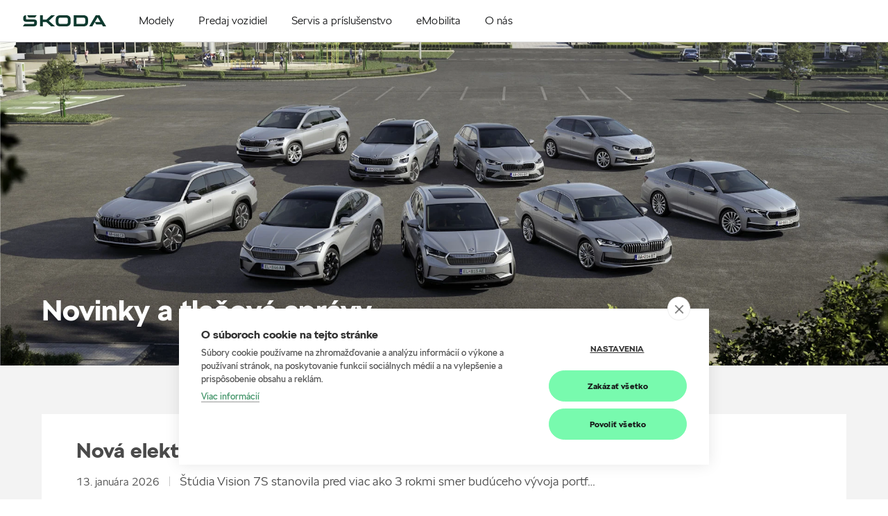

--- FILE ---
content_type: text/html; charset=UTF-8
request_url: https://skoda.autoprofit.sk/news
body_size: 19199
content:
<!DOCTYPE html>
<html dir="ltr"  lang="sk-SK"  xmlns="http://www.w3.org/1999/xhtml">
<head prefix="og: http://ogp.me/ns#">
<meta charset="utf-8" />
<meta name="google-site-verification" content="zFbepVLsEaurYrSVrYHLb9-bqGwubASPJaPbBYsPWlE" />
<meta name="viewport" content="width=device-width, initial-scale=1.0" />
<title>Autoprofit</title>
<meta name="robots" content="index, follow" />
<meta property="og:type" content="website" />
<meta property="og:url" content="https://skoda.autoprofit.sk" />
<meta property="og:title" content="Autoprofit" />
<meta pageType="Other" />
<script>
var DealerBID = '654-29637';
var cookieHUB = '37846d30';
</script>

<!-- Google Tag Manager -->
<script>(function(w,d,s,l,i){w[l]=w[l]||[];w[l].push({'gtm.start':
new Date().getTime(),event:'gtm.js'});var f=d.getElementsByTagName(s)[0],
j=d.createElement(s),dl=l!='dataLayer'?'&l='+l:'';j.async=true;j.src=
'https://www.googletagmanager.com/gtm.js?id='+i+dl;f.parentNode.insertBefore(j,f);
})(window,document,'script','dataLayer','GTM-N9TQKBK');</script>
<!-- End Google Tag Manager -->
<link rel="canonical" href="https://skoda.autoprofit.sk" />
<link rel="shortcut icon" href="https://skoda.autoprofit.sk/favicon.ico?v1" type="image/x-icon" />

<link rel="stylesheet" type="text/css" href="https://skoda-dealer.b-cdn.net/css/components.css?v1-20240320081027" />
<link rel="stylesheet" type="text/css" href="https://skoda-dealer.b-cdn.net/css/assets.css?v1-20250108100449" />
<link rel="stylesheet" type="text/css" href="https://skoda-dealer.b-cdn.net/css/ImporterHeaderModule.css?v1-20250108094602" />
<link rel="stylesheet" type="text/css" href="https://skoda-dealer.b-cdn.net/css/NoticeModule.css?v1-20240311023737" />
<link rel="stylesheet" type="text/css" href="https://skoda-dealer.b-cdn.net/css/HeroBannerModule.v24.css?20241016091216" />
<link rel="stylesheet" type="text/css" href="https://skoda-dealer.b-cdn.net/css/swiper-bundle.min.css?20240311023737" />
<link rel="stylesheet" type="text/css" href="https://skoda-dealer.b-cdn.net/css/AllNewsModule.css?20240311023737" />
<link rel="stylesheet" type="text/css" href="https://skoda-dealer.b-cdn.net/css/FeaturesModule.css?20240311023737" />
<link rel="stylesheet" type="text/css" href="https://skoda-dealer.b-cdn.net/css/HighlightsModule.css?20240311023737" />
<link rel="stylesheet" type="text/css" href="https://skoda-dealer.b-cdn.net/css/ImageAndTextGridModule.css?20240311023737" />
<link rel="stylesheet" type="text/css" href="https://skoda-dealer.b-cdn.net/css/IntroductionModule.css?20240311023737" />
<link rel="stylesheet" type="text/css" href="https://skoda-dealer.b-cdn.net/css/TextImageAndCTAModule.css?20240311023737" />
<link rel="stylesheet" type="text/css" href="https://skoda-dealer.b-cdn.net/css/GalleryModule.css?20240311023737" />
<link rel="stylesheet" type="text/css" href="https://skoda-dealer.b-cdn.net/css/OneColumnTextModule.css?20240311023737" />
<link rel="stylesheet" type="text/css" href="https://skoda-dealer.b-cdn.net/css/GroupingSeparatorModule.css?20240311023737" />

<link rel="stylesheet" type="text/css" href="https://skoda-dealer.b-cdn.net/css/ImporterFooterModule.css?v1-20250108094655" />
<link rel="stylesheet" type="text/css" href="https://skoda-dealer.b-cdn.net/css/newCI_site.css?v1-20250913094433" />

<link rel="stylesheet" type="text/css" href="https://skoda-dealer.b-cdn.net/css/fonts.css?v1-20250108155758" />



<script src="https://skoda-dealer.b-cdn.net/js/jquery.min.js?v1-20240311023800"></script>
<script src="https://skoda-dealer.b-cdn.net/js/popper.min.js?v1-20240311023800"></script>
<script src="https://skoda-dealer.b-cdn.net/js/bootstrap.min.js?v1-20240311023800"></script>
<script src="https://skoda-dealer.b-cdn.net/js/react.production.min.js?v1-20240311023800" defer></script>
<script src="https://skoda-dealer.b-cdn.net/js/react-dom.production.min.js?v1-20240311023800" defer></script>
<script src="https://skoda-dealer.b-cdn.net/js/core.min.js?v1-20240311023800" defer></script>
<script src="https://skoda-dealer.b-cdn.net/js/outdatedbrowser_styles.min.js?v1-20240311023800" defer></script>
<script src="https://skoda-dealer.b-cdn.net/js/single-module-20240223.js?v1-19700101010000" defer></script>

<script src="https://skoda-dealer.b-cdn.net/js/knockout-latest.js?v1-20240311023800"></script>
<script src="https://skoda-dealer.b-cdn.net/js/bootstrap.min.js?v1-20240311023800"></script>

<script src="https://skoda-dealer.b-cdn.net/js/components.client.bundle.js?v1-20240320081027" defer></script>
<script src="https://skoda-dealer.b-cdn.net/js/assets.client.bundle.js?v1-20240311023800" defer></script>
<script src="https://skoda-dealer.b-cdn.net/js/GlobalModule.client.bundle.js?v1-20240311023800" defer></script>
<script src="https://skoda-dealer.b-cdn.net/js/ImporterHeaderModule.client.bundle.js?v1-20241218155300" defer></script>
<script src="https://skoda-dealer.b-cdn.net/js/HeroBannerModule.client.bundle.v24.js?v1-20241031092824" defer></script>
<script src="https://skoda-dealer.b-cdn.net/js/AllNewsModule.client.bundle.js?v1-20240311023800" defer></script>
<script src="https://skoda-dealer.b-cdn.net/js/FeaturesModule.client.bundle.js?v1-20240311023800" defer></script>
<script src="https://skoda-dealer.b-cdn.net/js/HighlightsModule.client.bundle.js?v1-20240311023800" defer></script>
<script src="https://skoda-dealer.b-cdn.net/js/ImageAndTextGridModule.client.bundle.js?v1-20240311023800" defer></script>
<script src="https://skoda-dealer.b-cdn.net/js/IntroductionModule.client.bundle.js?v1-20240311023800" defer></script>
<script src="https://skoda-dealer.b-cdn.net/js/TextImageAndCTAModule.client.bundle.js?v1-20240311023800" defer></script>
<script src="https://skoda-dealer.b-cdn.net/js/GalleryModule.client.bundle.js?v1-20240311023800" defer></script>
<script src="https://skoda-dealer.b-cdn.net/js/OneColumnTextModule.client.bundle.js?v1-20240311023800" defer></script>
<script src="https://skoda-dealer.b-cdn.net/js/GroupingSeparatorModule.client.bundle.js?v1-20240311023800" defer></script>

<script src="https://skoda-dealer.b-cdn.net/js/ImporterFooterModule.client.bundle.js?v1-20240311023800" defer></script>
<script src="https://skoda-dealer.b-cdn.net/js/site.js?v1-20240311023800" defer></script>



</head>
<body data-facelifted="true"
data-site-id="sites/sksk-v2"
data-page-id="28a3fcee-3429-418b-84a3-0ef31688aaf5"
data-version="1.0"
data-bid="654-29637" 
data-short-culture="sk" 
data-fully-qualified-domain-name="skoda.autoprofit.sk" 
data-site-source-type="Skoda.K2NG.Plugins.SitePrototypes.DealerV2.DealerSiteV2" 
data-page-source-type="Skoda.K2NG.Plugins.SitePrototypes.DealerV2.Pages.Content.ContentPage" 
data-culture="sk-SK" 
data-global-gtm-id=""
data-isMultiDealer=""
>

<!-- Google Tag Manager (noscript) -->
<noscript><iframe src="https://www.googletagmanager.com/ns.html?id=GTM-N9TQKBK"
height="0" width="0" style="display:none;visibility:hidden"></iframe></noscript>
<!-- End Google Tag Manager (noscript) -->



 <div class="k2ng-page BID654-29637">
        <div class="wrap-page" data-site-id="sites/sksk-v2" data-page-id="28a3fcee-3429-418b-84a3-0ef31688aaf5">

            <div class="k2ng-zone k2ng-zone-name-Global" data-zoneid="Global">
                <div id="GlobalModule" class="cpv3-module-container" data-modulecontainer="GlobalModule" data-module-id="GlobalModule" data-module-hash="00DBE0D9">
                    <div class="d-none" data-component="moveup"><a href="#" class="icon"><span class="sa-i arrow-up"></span></a></div>
                </div>
            </div>

            <div class="k2ng-zone k2ng-zone-name-Header" data-zoneid="Header">
	            <span class="anchor-tag" id="anchor-M26-76bd41d6"></span>
	             <div id="ImporterV2HeaderModule-650d655a" class="cpv3-module-container" data-modulecontainer="ImporterHeaderModule" data-module-id="ImporterV2HeaderModule-650d655a" data-module-hash="CCA79E8B">
		             <div data-module="importer-header" data-props="{&quot;moduleId&quot;:&quot;ImporterHeaderModule_119be45d-defa-4221-aed4-7acc733ca320&quot;,&quot;viewModel&quot;:{&quot;resources&quot;:{&quot;menu&quot;:&quot;Menu&quot;,&quot;outdatedBrowserText&quot;:&quot;V\u00e1\u0161 s\u00fa\u010dasn\u00fd prehliada\u010d je zastaran\u00fd. Ak si chcete vychutna\u0165 lep\u0161\u00ed internetov\u00fd z\u00e1\u017eitok, vyberte si aktu\u00e1lny prehliada\u010d z ponuky ni\u017e\u0161ie.&quot;,&quot;compareCars&quot;:&quot;Porovna\u0165 modely&quot;},&quot;homePageUrl&quot;:&quot;https:\/\/skoda.autoprofit.sk\/&quot;,&quot;languages&quot;:[],&quot;menu&quot;:[{&quot;id&quot;:&quot;fc30805c-2f01-49ca-a778-7c435a04d817&quot;,&quot;text&quot;:&quot;Modely&quot;,&quot;altText&quot;:&quot;Spoznajte na\u0161e modely&quot;,&quot;isModelsMenu&quot;:true,&quot;link&quot;:{&quot;openInNewWindow&quot;:false,&quot;label&quot;:&quot;Zobrazi\u0165 v\u0161etky&quot;,&quot;url&quot;:&quot;https:\/\/skoda.autoprofit.sk\/modely\/prehlad&quot;},&quot;image&quot;:null,&quot;children&quot;:[{&quot;id&quot;:&quot;5843339e-456b-4108-95a0-ccd04c31005f&quot;,&quot;text&quot;:&quot;Nov\u00fd Enyaq&quot;,&quot;altText&quot;:null,&quot;isModelsMenu&quot;:true,&quot;link&quot;:{&quot;openInNewWindow&quot;:false,&quot;label&quot;:&quot;Nov\u00fd Enyaq&quot;,&quot;url&quot;:&quot;https:\/\/skoda.autoprofit.sk\/modely\/enyaq\/novy-enyaq&quot;},&quot;image&quot;:{&quot;altText&quot;:&quot;&quot;,&quot;url&quot;:&quot;https:\/\/cdn.skoda-auto.com\/images\/external\/ab7d794de75b3f4b434b7164aea6b80f\/ImporterHeaderModule\/0a0577a4b4a65f568c46bf666ee982cd49a14885f5d4cf1628a90ac73176b307\/Default&quot;,&quot;urlMobile&quot;:null,&quot;isSVG&quot;:null},&quot;children&quot;:[],&quot;tools&quot;:[],&quot;customLinks&quot;:[],&quot;labels&quot;:{&quot;top&quot;:&quot;Novinka&quot;,&quot;bottom&quot;:&quot;ELEKTROMOBIL&quot;}},{&quot;id&quot;:&quot;5843339e-456b-4108-95a0-ccd04c31005a&quot;,&quot;text&quot;:&quot;Nov\u00fd Enyaq Coup\u00e9&quot;,&quot;altText&quot;:null,&quot;isModelsMenu&quot;:true,&quot;link&quot;:{&quot;openInNewWindow&quot;:false,&quot;label&quot;:&quot;Enyaq Coup\u00e9&quot;,&quot;url&quot;:&quot;https:\/\/skoda.autoprofit.sk\/modely\/enyaq\/novy-enyaq-coupe&quot;},&quot;image&quot;:{&quot;altText&quot;:&quot;&quot;,&quot;url&quot;:&quot;https:\/\/cdn.skoda-auto.com\/images\/external\/53e99630ebc4b896976b71ec34c06e2f\/ImporterHeaderModule\/0a0577a4b4a65f568c46bf666ee982cd49a14885f5d4cf1628a90ac73176b307\/Default&quot;,&quot;urlMobile&quot;:null,&quot;isSVG&quot;:null},&quot;children&quot;:[],&quot;tools&quot;:[],&quot;customLinks&quot;:[],&quot;labels&quot;:{&quot;top&quot;:&quot;Novinka&quot;,&quot;bottom&quot;:&quot;ELEKTROMOBIL&quot;}},{&quot;id&quot;:&quot;5843339e-456b-4108-95a0-ccd04c31005a&quot;,&quot;text&quot;:&quot;Nov\u00fd Elroq&quot;,&quot;altText&quot;:null,&quot;isModelsMenu&quot;:true,&quot;link&quot;:{&quot;openInNewWindow&quot;:false,&quot;label&quot;:&quot;Elroq&quot;,&quot;url&quot;:&quot;https:\/\/skoda.autoprofit.sk\/modely\/elroq\/elroq&quot;},&quot;image&quot;:{&quot;altText&quot;:&quot;&quot;,&quot;url&quot;:&quot;https:\/\/cdn.skoda-auto.com\/images\/external\/fab7c8e4297272d282bb908281c831c4\/ImporterHeaderModule\/0a0577a4b4a65f568c46bf666ee982cd49a14885f5d4cf1628a90ac73176b307\/Default&quot;,&quot;urlMobile&quot;:null,&quot;isSVG&quot;:null},&quot;children&quot;:[],&quot;tools&quot;:[],&quot;customLinks&quot;:[],&quot;labels&quot;:{&quot;top&quot;:&quot;Novinka&quot;,&quot;bottom&quot;:&quot;ELEKTROMOBIL&quot;}},{&quot;id&quot;:&quot;6551d75e-264c-4342-a218-44a807655e96&quot;,&quot;text&quot;:&quot;Fabia&quot;,&quot;altText&quot;:null,&quot;isModelsMenu&quot;:true,&quot;link&quot;:{&quot;openInNewWindow&quot;:false,&quot;label&quot;:&quot;Fabia&quot;,&quot;url&quot;:&quot;https:\/\/skoda.autoprofit.sk\/modely\/fabia\/fabia&quot;},&quot;image&quot;:{&quot;altText&quot;:&quot;&quot;,&quot;url&quot;:&quot;https:\/\/cdn.skoda-auto.com\/images\/external\/af3192ea4c935f1e7972cf02ca8c46c9\/ImporterHeaderModule\/0a0577a4b4a65f568c46bf666ee982cd49a14885f5d4cf1628a90ac73176b307\/Default&quot;,&quot;urlMobile&quot;:null,&quot;isSVG&quot;:null},&quot;children&quot;:[],&quot;tools&quot;:[],&quot;customLinks&quot;:[],&quot;labels&quot;:{&quot;top&quot;:&quot;&quot;,&quot;bottom&quot;:&quot;&quot;}},{&quot;id&quot;:&quot;0f689c89-0146-495a-85c9-bb842a21339f&quot;,&quot;text&quot;:&quot;Scala&quot;,&quot;altText&quot;:null,&quot;isModelsMenu&quot;:true,&quot;link&quot;:{&quot;openInNewWindow&quot;:false,&quot;label&quot;:&quot;Scala&quot;,&quot;url&quot;:&quot;https:\/\/skoda.autoprofit.sk\/modely\/scala\/nova-scala&quot;},&quot;image&quot;:{&quot;altText&quot;:&quot;&quot;,&quot;url&quot;:&quot;https:\/\/cdn.skoda-auto.com\/images\/external\/0fabfec6cf76a9cb740fdbb6c88a4246\/ImporterHeaderModule\/0a0577a4b4a65f568c46bf666ee982cd49a14885f5d4cf1628a90ac73176b307\/Default&quot;,&quot;urlMobile&quot;:null,&quot;isSVG&quot;:null},&quot;children&quot;:[],&quot;tools&quot;:[],&quot;customLinks&quot;:[],&quot;labels&quot;:{&quot;top&quot;:&quot;&quot;,&quot;bottom&quot;:&quot;&quot;}},{&quot;id&quot;:&quot;385424c9-1f85-4609-a58e-8de3ebe84ad9&quot;,&quot;text&quot;:&quot;Kamiq&quot;,&quot;altText&quot;:null,&quot;isModelsMenu&quot;:true,&quot;link&quot;:{&quot;openInNewWindow&quot;:false,&quot;label&quot;:&quot;Kamiq&quot;,&quot;url&quot;:&quot;https:\/\/skoda.autoprofit.sk\/modely\/kamiq\/novy-kamiq&quot;},&quot;image&quot;:{&quot;altText&quot;:&quot;&quot;,&quot;url&quot;:&quot;https:\/\/cdn.skoda-auto.com\/images\/external\/10a110166454c7a208df9bfa58e12daa\/ImporterHeaderModule\/0a0577a4b4a65f568c46bf666ee982cd49a14885f5d4cf1628a90ac73176b307\/Default&quot;,&quot;urlMobile&quot;:null,&quot;isSVG&quot;:null},&quot;children&quot;:[],&quot;tools&quot;:[],&quot;customLinks&quot;:[],&quot;labels&quot;:{&quot;top&quot;:&quot;&quot;,&quot;bottom&quot;:&quot;&quot;}},{&quot;id&quot;:&quot;74bc5088-8131-4157-8c2f-8498509fdadb&quot;,&quot;text&quot;:&quot;Octavia&quot;,&quot;altText&quot;:null,&quot;isModelsMenu&quot;:true,&quot;link&quot;:{&quot;openInNewWindow&quot;:false,&quot;label&quot;:&quot;Octavia&quot;,&quot;url&quot;:&quot;https:\/\/skoda.autoprofit.sk\/modely\/nova-octavia\/octavia&quot;},&quot;image&quot;:{&quot;altText&quot;:&quot;&quot;,&quot;url&quot;:&quot;https:\/\/cdn.skoda-auto.com\/images\/external\/2e14fb5130e9216d501b7ef9af9041a6\/ImporterHeaderModule\/0a0577a4b4a65f568c46bf666ee982cd49a14885f5d4cf1628a90ac73176b307\/Default&quot;,&quot;urlMobile&quot;:null,&quot;isSVG&quot;:null},&quot;children&quot;:[],&quot;tools&quot;:[],&quot;customLinks&quot;:[],&quot;labels&quot;:{&quot;top&quot;:&quot;&quot;,&quot;bottom&quot;:&quot;&quot;}},{&quot;id&quot;:&quot;a616c991-8c14-4b8c-b0bb-fe6030dc160a&quot;,&quot;text&quot;:&quot;Octavia Combi&quot;,&quot;altText&quot;:null,&quot;isModelsMenu&quot;:true,&quot;link&quot;:{&quot;openInNewWindow&quot;:false,&quot;label&quot;:&quot;Octavia Combi&quot;,&quot;url&quot;:&quot;https:\/\/skoda.autoprofit.sk\/modely\/nova-octavia\/octavia-combi&quot;},&quot;image&quot;:{&quot;altText&quot;:&quot;&quot;,&quot;url&quot;:&quot;https:\/\/cdn.skoda-auto.com\/images\/external\/019789563060fdb3a4683c45b8932c0d\/ImporterHeaderModule\/0a0577a4b4a65f568c46bf666ee982cd49a14885f5d4cf1628a90ac73176b307\/Default&quot;,&quot;urlMobile&quot;:null,&quot;isSVG&quot;:null},&quot;children&quot;:[],&quot;tools&quot;:[],&quot;customLinks&quot;:[],&quot;labels&quot;:{&quot;top&quot;:&quot;&quot;,&quot;bottom&quot;:&quot;&quot;}},{&quot;id&quot;:&quot;1b40e7af-0a87-4dc8-a6f1-7418fa920c11&quot;,&quot;text&quot;:&quot;Karoq&quot;,&quot;altText&quot;:null,&quot;isModelsMenu&quot;:true,&quot;link&quot;:{&quot;openInNewWindow&quot;:false,&quot;label&quot;:&quot;Karoq&quot;,&quot;url&quot;:&quot;https:\/\/skoda.autoprofit.sk\/modely\/karoq\/karoq&quot;},&quot;image&quot;:{&quot;altText&quot;:&quot;&quot;,&quot;url&quot;:&quot;https:\/\/cdn.skoda-auto.com\/images\/external\/7c688def8ab26f2ef9314bc0c60c06ba\/ImporterHeaderModule\/0a0577a4b4a65f568c46bf666ee982cd49a14885f5d4cf1628a90ac73176b307\/Default&quot;,&quot;urlMobile&quot;:null,&quot;isSVG&quot;:null},&quot;children&quot;:[],&quot;tools&quot;:[],&quot;customLinks&quot;:[],&quot;labels&quot;:{&quot;top&quot;:&quot;&quot;,&quot;bottom&quot;:&quot;&quot;}},{&quot;id&quot;:&quot;775d5911-c42b-41ff-8a93-f416f02dbbff&quot;,&quot;text&quot;:&quot;Superb&quot;,&quot;altText&quot;:null,&quot;isModelsMenu&quot;:true,&quot;link&quot;:{&quot;openInNewWindow&quot;:false,&quot;label&quot;:&quot;Superb&quot;,&quot;url&quot;:&quot;https:\/\/skoda.autoprofit.sk\/modely\/novy-superb\/superb&quot;},&quot;image&quot;:{&quot;altText&quot;:&quot;&quot;,&quot;url&quot;:&quot;https:\/\/cdn.skoda-auto.com\/images\/external\/c2086399f1eebe2a7af019b91d071bc6\/ImporterHeaderModule\/0a0577a4b4a65f568c46bf666ee982cd49a14885f5d4cf1628a90ac73176b307\/Default&quot;,&quot;urlMobile&quot;:null,&quot;isSVG&quot;:null},&quot;children&quot;:[],&quot;tools&quot;:[],&quot;customLinks&quot;:[],&quot;labels&quot;:{&quot;top&quot;:&quot;&quot;,&quot;bottom&quot;:&quot;&quot;}},{&quot;id&quot;:&quot;775d5911-c42b-51ff-8a93-f416f02dbbff&quot;,&quot;text&quot;:&quot;Superb Combi&quot;,&quot;altText&quot;:null,&quot;isModelsMenu&quot;:true,&quot;link&quot;:{&quot;openInNewWindow&quot;:false,&quot;label&quot;:&quot;Superb Combi&quot;,&quot;url&quot;:&quot;https:\/\/skoda.autoprofit.sk\/modely\/novy-superb\/superb-combi&quot;},&quot;image&quot;:{&quot;altText&quot;:&quot;&quot;,&quot;url&quot;:&quot;https:\/\/cdn.skoda-auto.com\/images\/external\/38ea97aa27a0a18c538dc49f374313e1\/ImporterHeaderModule\/0a0577a4b4a65f568c46bf666ee982cd49a14885f5d4cf1628a90ac73176b307\/Default&quot;,&quot;urlMobile&quot;:null,&quot;isSVG&quot;:null},&quot;children&quot;:[],&quot;tools&quot;:[],&quot;customLinks&quot;:[],&quot;labels&quot;:{&quot;top&quot;:&quot;&quot;,&quot;bottom&quot;:&quot;&quot;}},{&quot;id&quot;:&quot;0d81c16d-f75c-4382-98bc-0aeb9788756d&quot;,&quot;text&quot;:&quot;Kodiaq&quot;,&quot;altText&quot;:null,&quot;isModelsMenu&quot;:true,&quot;link&quot;:{&quot;openInNewWindow&quot;:false,&quot;label&quot;:&quot;Kodiaq&quot;,&quot;url&quot;:&quot;https:\/\/skoda.autoprofit.sk\/modely\/novy-kodiaq\/kodiaq&quot;},&quot;image&quot;:{&quot;altText&quot;:&quot;&quot;,&quot;url&quot;:&quot;https:\/\/cdn.skoda-auto.com\/images\/external\/482dab4a7de17f8bb583680c7184ec6f\/ImporterHeaderModule\/0a0577a4b4a65f568c46bf666ee982cd49a14885f5d4cf1628a90ac73176b307\/Default&quot;,&quot;urlMobile&quot;:null,&quot;isSVG&quot;:null},&quot;children&quot;:[],&quot;tools&quot;:[],&quot;customLinks&quot;:[],&quot;labels&quot;:{&quot;top&quot;:&quot;&quot;,&quot;bottom&quot;:&quot;&quot;}},{&quot;id&quot;:&quot;5843339e-456b-4108-95a0-ccd04c31005f&quot;,&quot;text&quot;:&quot;Enyaq&quot;,&quot;altText&quot;:null,&quot;isModelsMenu&quot;:true,&quot;link&quot;:{&quot;openInNewWindow&quot;:false,&quot;label&quot;:&quot;Enyaq&quot;,&quot;url&quot;:&quot;https:\/\/skoda.autoprofit.sk\/modely\/enyaq\/enyaq&quot;},&quot;image&quot;:{&quot;altText&quot;:&quot;&quot;,&quot;url&quot;:&quot;https:\/\/cdn.skoda-auto.com\/images\/external\/c66f4b042e065e99481b61da95d238ff\/ImporterHeaderModule\/0a0577a4b4a65f568c46bf666ee982cd49a14885f5d4cf1628a90ac73176b307\/Default&quot;,&quot;urlMobile&quot;:null,&quot;isSVG&quot;:null},&quot;children&quot;:[],&quot;tools&quot;:[],&quot;customLinks&quot;:[],&quot;labels&quot;:{&quot;top&quot;:&quot;&quot;,&quot;bottom&quot;:&quot;ELEKTROMOBIL&quot;}},{&quot;id&quot;:&quot;5843339e-456b-4108-95a0-ccd04c31005a&quot;,&quot;text&quot;:&quot;Enyaq Coup\u00e9&quot;,&quot;altText&quot;:null,&quot;isModelsMenu&quot;:true,&quot;link&quot;:{&quot;openInNewWindow&quot;:false,&quot;label&quot;:&quot;Enyaq Coup\u00e9&quot;,&quot;url&quot;:&quot;https:\/\/skoda.autoprofit.sk\/modely\/enyaq\/enyaq-coupe&quot;},&quot;image&quot;:{&quot;altText&quot;:&quot;&quot;,&quot;url&quot;:&quot;https:\/\/cdn.skoda-auto.com\/images\/external\/9f1f95e11a00ad529dc0f72bf2a1b7e2\/ImporterHeaderModule\/0a0577a4b4a65f568c46bf666ee982cd49a14885f5d4cf1628a90ac73176b307\/Default&quot;,&quot;urlMobile&quot;:null,&quot;isSVG&quot;:null},&quot;children&quot;:[],&quot;tools&quot;:[],&quot;customLinks&quot;:[],&quot;labels&quot;:{&quot;top&quot;:&quot;&quot;,&quot;bottom&quot;:&quot;ELEKTROMOBIL&quot;}}],&quot;tools&quot;:[{&quot;id&quot;:&quot;00000000-0000-0000-0000-000000000000&quot;,&quot;text&quot;:&quot;Vyskladajte si auto pod\u013ea seba&quot;,&quot;altText&quot;:&quot;Vyskladajte si auto pod\u013ea seba&quot;,&quot;isModelsMenu&quot;:false,&quot;link&quot;:{&quot;openInNewWindow&quot;:true,&quot;label&quot;:&quot;Konfigur\u00e1tor&quot;,&quot;url&quot;:&quot;\/link\/konfigurator&quot;},&quot;image&quot;:{&quot;altText&quot;:&quot;&quot;,&quot;url&quot;:&quot;https:\/\/skoda-dealer.b-cdn.net\/img\/icons\/config.svg&quot;,&quot;urlMobile&quot;:null,&quot;isSVG&quot;:true},&quot;children&quot;:[],&quot;tools&quot;:[],&quot;customLinks&quot;:[],&quot;labels&quot;:null},{&quot;id&quot;:&quot;00000000-0000-0000-0000-000000000000&quot;,&quot;text&quot;:&quot;Inform\u00e1cie poruke&quot;,&quot;altText&quot;:&quot;Inform\u00e1cie poruke&quot;,&quot;isModelsMenu&quot;:false,&quot;link&quot;:{&quot;openInNewWindow&quot;:false,&quot;label&quot;:&quot;Cenn\u00edky a katal\u00f3gy&quot;,&quot;url&quot;:&quot;\/ponuka\/cenniky-a-katalogy&quot;},&quot;image&quot;:{&quot;altText&quot;:&quot;&quot;,&quot;url&quot;:&quot;https:\/\/skoda-dealer.b-cdn.net\/img\/icons\/sales.svg&quot;,&quot;urlMobile&quot;:null,&quot;isSVG&quot;:true},&quot;children&quot;:[],&quot;tools&quot;:[],&quot;customLinks&quot;:[],&quot;labels&quot;:null},{&quot;id&quot;:&quot;00000000-0000-0000-0000-000000000000&quot;,&quot;text&quot;:&quot;Vyberte si z ponuky&quot;,&quot;altText&quot;:&quot;Vyberte si z ponuky&quot;,&quot;isModelsMenu&quot;:false,&quot;link&quot;:{&quot;openInNewWindow&quot;:true,&quot;label&quot;:&quot;Vozidl\u00e1 ihne\u010f k odberu&quot;,&quot;url&quot;:&quot;\/predaj\/ihned-k-odberu&quot;},&quot;image&quot;:{&quot;altText&quot;:&quot;&quot;,&quot;url&quot;:&quot;https:\/\/skoda-dealer.b-cdn.net\/img\/icons\/stockcars.svg&quot;,&quot;urlMobile&quot;:null,&quot;isSVG&quot;:true},&quot;children&quot;:[],&quot;tools&quot;:[],&quot;customLinks&quot;:[],&quot;labels&quot;:null},{&quot;id&quot;:&quot;00000000-0000-0000-0000-000000000000&quot;,&quot;text&quot;:&quot;Objednajte sa&quot;,&quot;altText&quot;:&quot;Objednajte sa&quot;,&quot;isModelsMenu&quot;:false,&quot;link&quot;:{&quot;openInNewWindow&quot;:true,&quot;label&quot;:&quot;Testovacia jazda&quot;,&quot;url&quot;:&quot;\/predaj\/testovacia-jazda&quot;},&quot;image&quot;:{&quot;altText&quot;:&quot;&quot;,&quot;url&quot;:&quot;https:\/\/skoda-dealer.b-cdn.net\/img\/icons\/testdrive.svg&quot;,&quot;urlMobile&quot;:null,&quot;isSVG&quot;:true},&quot;children&quot;:[],&quot;tools&quot;:[],&quot;customLinks&quot;:[],&quot;labels&quot;:null},{&quot;id&quot;:&quot;00000000-0000-0000-0000-000000000000&quot;,&quot;text&quot;:&quot;Nov\u00e9 auto v\u00fdhodne&quot;,&quot;altText&quot;:&quot;Nov\u00e9 auto v\u00fdhodne&quot;,&quot;isModelsMenu&quot;:false,&quot;link&quot;:{&quot;openInNewWindow&quot;:false,&quot;label&quot;:&quot;Aktu\u00e1lne akcie&quot;,&quot;url&quot;:&quot;\/ponuka\/akcie&quot;},&quot;image&quot;:{&quot;altText&quot;:&quot;&quot;,&quot;url&quot;:&quot;https:\/\/skoda-dealer.b-cdn.net\/img\/icons\/action.svg&quot;,&quot;urlMobile&quot;:null,&quot;isSVG&quot;:true},&quot;children&quot;:[],&quot;tools&quot;:[],&quot;customLinks&quot;:[],&quot;labels&quot;:null},{&quot;id&quot;:&quot;00000000-0000-0000-0000-000000000000&quot;,&quot;text&quot;:&quot;Origin\u00e1lne doplnky a pr\u00edslu\u0161enstvo&quot;,&quot;altText&quot;:&quot;Origin\u00e1lne doplnky a pr\u00edslu\u0161enstvo&quot;,&quot;isModelsMenu&quot;:false,&quot;link&quot;:{&quot;openInNewWindow&quot;:false,&quot;label&quot;:&quot;\u0160koda e-shop&quot;,&quot;url&quot;:&quot;\/link\/eshop&quot;},&quot;image&quot;:{&quot;altText&quot;:&quot;&quot;,&quot;url&quot;:&quot;https:\/\/skoda-dealer.b-cdn.net\/img\/icons\/eshop.svg&quot;,&quot;urlMobile&quot;:null,&quot;isSVG&quot;:true},&quot;children&quot;:[],&quot;tools&quot;:[],&quot;customLinks&quot;:[],&quot;labels&quot;:null}],&quot;customLinks&quot;:[],&quot;labels&quot;:null},{&quot;id&quot;:&quot;870dc295-fd80-4f41-a4b4-93fbc6a676db&quot;,&quot;text&quot;:&quot;Predaj vozidiel&quot;,&quot;altText&quot;:&quot;Vyberte si svoje nov\u00e9 auto&quot;,&quot;isModelsMenu&quot;:false,&quot;link&quot;:null,&quot;image&quot;:null,&quot;children&quot;:[{&quot;id&quot;:&quot;00000000-0000-0000-0000-000000000000&quot;,&quot;text&quot;:&quot;Inform\u00e1cie poruke&quot;,&quot;altText&quot;:&quot;Inform\u00e1cie poruke&quot;,&quot;isModelsMenu&quot;:false,&quot;link&quot;:{&quot;openInNewWindow&quot;:false,&quot;label&quot;:&quot;Cenn\u00edky a katal\u00f3gy&quot;,&quot;url&quot;:&quot;\/ponuka\/cenniky-a-katalogy&quot;},&quot;image&quot;:{&quot;altText&quot;:&quot;&quot;,&quot;url&quot;:&quot;https:\/\/skoda-dealer.b-cdn.net\/img\/icons\/sales.svg&quot;,&quot;urlMobile&quot;:null,&quot;isSVG&quot;:true},&quot;children&quot;:[],&quot;tools&quot;:[],&quot;customLinks&quot;:[],&quot;labels&quot;:null},{&quot;id&quot;:&quot;00000000-0000-0000-0000-000000000000&quot;,&quot;text&quot;:&quot;Spoznajte na\u0161e modely&quot;,&quot;altText&quot;:&quot;Spoznajte na\u0161e modely&quot;,&quot;isModelsMenu&quot;:false,&quot;link&quot;:{&quot;openInNewWindow&quot;:false,&quot;label&quot;:&quot;Testovacia jazda&quot;,&quot;url&quot;:&quot;\/predaj\/testovacia-jazda&quot;},&quot;image&quot;:{&quot;altText&quot;:&quot;&quot;,&quot;url&quot;:&quot;https:\/\/skoda-dealer.b-cdn.net\/img\/icons\/testdrive.svg&quot;,&quot;urlMobile&quot;:null,&quot;isSVG&quot;:true},&quot;children&quot;:[],&quot;tools&quot;:[],&quot;customLinks&quot;:[],&quot;labels&quot;:null},{&quot;id&quot;:&quot;00000000-0000-0000-0000-000000000000&quot;,&quot;text&quot;:&quot;Ihne\u010f k dispoz\u00edcii&quot;,&quot;altText&quot;:&quot;Ihne\u010f k dispoz\u00edcii&quot;,&quot;isModelsMenu&quot;:false,&quot;link&quot;:{&quot;openInNewWindow&quot;:false,&quot;label&quot;:&quot;Dostupn\u00e9 vozidl\u00e1 skladom&quot;,&quot;url&quot;:&quot;\/predaj\/ihned-k-odberu&quot;},&quot;image&quot;:{&quot;altText&quot;:&quot;&quot;,&quot;url&quot;:&quot;https:\/\/skoda-dealer.b-cdn.net\/img\/icons\/stockcars.svg&quot;,&quot;urlMobile&quot;:null,&quot;isSVG&quot;:true},&quot;children&quot;:[],&quot;tools&quot;:[],&quot;customLinks&quot;:[],&quot;labels&quot;:null},{&quot;id&quot;:&quot;00000000-0000-0000-0000-000000000000&quot;,&quot;text&quot;:&quot;Inform\u00e1cie poruke&quot;,&quot;altText&quot;:&quot;Inform\u00e1cie poruke&quot;,&quot;isModelsMenu&quot;:false,&quot;link&quot;:{&quot;openInNewWindow&quot;:false,&quot;label&quot;:&quot;Cenn\u00edky a katal\u00f3gy&quot;,&quot;url&quot;:&quot;\/ponuka\/cenniky-a-katalogy&quot;},&quot;image&quot;:{&quot;altText&quot;:&quot;&quot;,&quot;url&quot;:&quot;https:\/\/skoda-dealer.b-cdn.net\/img\/icons\/sales.svg&quot;,&quot;urlMobile&quot;:null,&quot;isSVG&quot;:true},&quot;children&quot;:[],&quot;tools&quot;:[],&quot;customLinks&quot;:[],&quot;labels&quot;:null},{&quot;id&quot;:&quot;00000000-0000-0000-0000-000000000000&quot;,&quot;text&quot;:&quot;Spoznajte na\u0161e modely&quot;,&quot;altText&quot;:&quot;Spoznajte na\u0161e modely&quot;,&quot;isModelsMenu&quot;:false,&quot;link&quot;:{&quot;openInNewWindow&quot;:false,&quot;label&quot;:&quot;Testovacia jazda&quot;,&quot;url&quot;:&quot;\/predaj\/testovacia-jazda&quot;},&quot;image&quot;:{&quot;altText&quot;:&quot;&quot;,&quot;url&quot;:&quot;https:\/\/skoda-dealer.b-cdn.net\/img\/icons\/testdrive.svg&quot;,&quot;urlMobile&quot;:null,&quot;isSVG&quot;:true},&quot;children&quot;:[],&quot;tools&quot;:[],&quot;customLinks&quot;:[],&quot;labels&quot;:null},{&quot;id&quot;:&quot;00000000-0000-0000-0000-000000000000&quot;,&quot;text&quot;:&quot;Sme tu pre v\u00e1s&quot;,&quot;altText&quot;:&quot;Sme tu pre v\u00e1s&quot;,&quot;isModelsMenu&quot;:false,&quot;link&quot;:{&quot;openInNewWindow&quot;:false,  &quot;label&quot;:&quot;N\u00e1\u0161 t\u00edm&quot;,&quot;url&quot;:&quot;\/o-nas\/kontakty&quot;},&quot;image&quot;:{&quot;altText&quot;:&quot;&quot;,&quot;url&quot;:&quot;https:\/\/skoda-dealer.b-cdn.net\/img\/icons\/showroom.svg&quot;,&quot;urlMobile&quot;:null,&quot;isSVG&quot;:true},&quot;children&quot;:[],&quot;tools&quot;:[],&quot;customLinks&quot;:[],&quot;labels&quot;:null},{&quot;id&quot;:&quot;5c680638-31fb-4553-93b9-07b50e4d9b24&quot;,&quot;text&quot;:&quot;Nov\u00e9 vozidl\u00e1&quot;,&quot;altText&quot;:null,&quot;isModelsMenu&quot;:false,&quot;link&quot;:null,&quot;image&quot;:null,&quot;children&quot;:[{&quot;id&quot;:&quot;69742cc6-ebb9-49e9-ba99-eb08bb762d33&quot;,&quot;text&quot;:&quot;Preh\u013ead modelov&quot;,&quot;altText&quot;:null,&quot;isModelsMenu&quot;:false,&quot;link&quot;:{&quot;openInNewWindow&quot;:false,&quot;label&quot;:&quot;Preh\u013ead modelov&quot;,&quot;url&quot;:&quot;https:\/\/skoda.autoprofit.sk\/modely\/prehlad&quot;},&quot;image&quot;:null,&quot;children&quot;:[],&quot;tools&quot;:[],&quot;customLinks&quot;:[],&quot;labels&quot;:null},{&quot;id&quot;:&quot;69742cc6-ebb9-49e9-ba99-eb08bb762d33&quot;,&quot;text&quot;:&quot;Aktu\u00e1lne akciov\u00e9 ponuky&quot;,&quot;altText&quot;:null,&quot;isModelsMenu&quot;:false,&quot;link&quot;:{&quot;openInNewWindow&quot;:false,&quot;label&quot;:&quot;Aktu\u00e1lne akciov\u00e9 ponuky&quot;,&quot;url&quot;:&quot;https:\/\/skoda.autoprofit.sk\/ponuka\/akcie&quot;},&quot;image&quot;:null,&quot;children&quot;:[],&quot;tools&quot;:[],&quot;customLinks&quot;:[],&quot;labels&quot;:null}],&quot;tools&quot;:[],&quot;customLinks&quot;:[],&quot;labels&quot;:null},{&quot;id&quot;:&quot;1beec99a-7cab-425e-8e2d-16e9130e9481&quot;,&quot;text&quot;:&quot;Ponuka pre firmy&quot;,&quot;altText&quot;:null,&quot;isModelsMenu&quot;:false,&quot;link&quot;:null,&quot;image&quot;:null,&quot;children&quot;:[{&quot;id&quot;:&quot;5932544e-0ac8-4d4e-b2c4-713938c1134c&quot;,&quot;text&quot;:&quot;V\u00fdhody pre v\u0161etk\u00fdch u\u017e\u00a0od\u00a01\u00a0vozidla&quot;,&quot;altText&quot;:null,&quot;isModelsMenu&quot;:false,&quot;link&quot;:{&quot;openInNewWindow&quot;:false,&quot;label&quot;:&quot;V\u00fdhody pre v\u0161etk\u00fdch u\u017e\u00a0od\u00a01\u00a0vozidla&quot;,&quot;url&quot;:&quot;https:\/\/skoda.autoprofit.sk\/ponuka\/vyhody-pre-vsetkych&quot;},&quot;image&quot;:null,&quot;children&quot;:[],&quot;tools&quot;:[],&quot;customLinks&quot;:[],&quot;labels&quot;:null}],&quot;tools&quot;:[],&quot;customLinks&quot;:[],&quot;labels&quot;:null},{&quot;id&quot;:&quot;1beec99a-7cab-425e-8e2d-16e9130e9483&quot;,&quot;text&quot;:&quot;S nami na to m\u00e1te&quot;,&quot;altText&quot;:null,&quot;isModelsMenu&quot;:false,&quot;link&quot;:null,&quot;image&quot;:null,&quot;children&quot;:[{&quot;id&quot;:&quot;5932544e-0ac8-4d4e-b2c4-713938c1134b&quot;,&quot;text&quot;:&quot;Ponuka financovania&quot;,&quot;altText&quot;:null,&quot;isModelsMenu&quot;:false,&quot;link&quot;:{&quot;openInNewWindow&quot;:false,&quot;label&quot;:&quot;Ponuka financovania&quot;,&quot;url&quot;:&quot;https:\/\/skoda.autoprofit.sk\/ponuka\/financovanie&quot;},&quot;image&quot;:null,&quot;children&quot;:[],&quot;tools&quot;:[],&quot;customLinks&quot;:[],&quot;labels&quot;:null},{&quot;id&quot;:&quot;8dd929ab-3ee5-4828-a47b-2a600125dcbc&quot;,&quot;text&quot;:&quot;Poistenie&quot;,&quot;altText&quot;:null,&quot;isModelsMenu&quot;:false,&quot;link&quot;:{&quot;openInNewWindow&quot;:false,&quot;label&quot;:&quot;Poistenie&quot;,&quot;url&quot;:&quot;https:\/\/skoda.autoprofit.sk\/ponuka\/poistenie&quot;},&quot;image&quot;:null,&quot;children&quot;:[],&quot;tools&quot;:[],&quot;customLinks&quot;:[],&quot;labels&quot;:null}],&quot;tools&quot;:[],&quot;customLinks&quot;:[],&quot;labels&quot;:null}],&quot;tools&quot;:[{&quot;id&quot;:&quot;00000000-0000-0000-0000-000000000000&quot;,&quot;text&quot;:&quot;Inform\u00e1cie poruke&quot;,&quot;altText&quot;:&quot;Inform\u00e1cie poruke&quot;,&quot;isModelsMenu&quot;:false,&quot;link&quot;:{&quot;openInNewWindow&quot;:false,&quot;label&quot;:&quot;Cenn\u00edky a katal\u00f3gy&quot;,&quot;url&quot;:&quot;\/ponuka\/cenniky-a-katalogy&quot;},&quot;image&quot;:{&quot;altText&quot;:&quot;&quot;,&quot;url&quot;:&quot;https:\/\/skoda-dealer.b-cdn.net\/img\/icons\/sales.svg&quot;,&quot;urlMobile&quot;:null,&quot;isSVG&quot;:true},&quot;children&quot;:[],&quot;tools&quot;:[],&quot;customLinks&quot;:[],&quot;labels&quot;:null},{&quot;id&quot;:&quot;00000000-0000-0000-0000-000000000000&quot;,&quot;text&quot;:&quot;Spoznajte na\u0161e modely&quot;,&quot;altText&quot;:&quot;Spoznajte na\u0161e modely&quot;,&quot;isModelsMenu&quot;:false,&quot;link&quot;:{&quot;openInNewWindow&quot;:false,&quot;label&quot;:&quot;Testovacia jazda&quot;,&quot;url&quot;:&quot;\/predaj\/testovacia-jazda&quot;},&quot;image&quot;:{&quot;altText&quot;:&quot;&quot;,&quot;url&quot;:&quot;https:\/\/skoda-dealer.b-cdn.net\/img\/icons\/testdrive.svg&quot;,&quot;urlMobile&quot;:null,&quot;isSVG&quot;:true},&quot;children&quot;:[],&quot;tools&quot;:[],&quot;customLinks&quot;:[],&quot;labels&quot;:null},{&quot;id&quot;:&quot;00000000-0000-0000-0000-000000000000&quot;,&quot;text&quot;:&quot;Ihne\u010f k dispoz\u00edcii&quot;,&quot;altText&quot;:&quot;Ihne\u010f k dispoz\u00edcii&quot;,&quot;isModelsMenu&quot;:false,&quot;link&quot;:{&quot;openInNewWindow&quot;:false,&quot;label&quot;:&quot;Dostupn\u00e9 vozidl\u00e1 skladom&quot;,&quot;url&quot;:&quot;\/predaj\/ihned-k-odberu&quot;},&quot;image&quot;:{&quot;altText&quot;:&quot;&quot;,&quot;url&quot;:&quot;https:\/\/skoda-dealer.b-cdn.net\/img\/icons\/stockcars.svg&quot;,&quot;urlMobile&quot;:null,&quot;isSVG&quot;:true},&quot;children&quot;:[],&quot;tools&quot;:[],&quot;customLinks&quot;:[],&quot;labels&quot;:null},{&quot;id&quot;:&quot;00000000-0000-0000-0000-000000000000&quot;,&quot;text&quot;:&quot;Sme tu pre v\u00e1s&quot;,&quot;altText&quot;:&quot;Sme tu pre v\u00e1s&quot;,&quot;isModelsMenu&quot;:false,&quot;link&quot;:{&quot;openInNewWindow&quot;:false,  &quot;label&quot;:&quot;N\u00e1\u0161 t\u00edm&quot;,&quot;url&quot;:&quot;\/o-nas\/kontakty&quot;},&quot;image&quot;:{&quot;altText&quot;:&quot;&quot;,&quot;url&quot;:&quot;https:\/\/skoda-dealer.b-cdn.net\/img\/icons\/showroom.svg&quot;,&quot;urlMobile&quot;:null,&quot;isSVG&quot;:true},&quot;children&quot;:[],&quot;tools&quot;:[],&quot;customLinks&quot;:[],&quot;labels&quot;:null}],&quot;customLinks&quot;:[],&quot;labels&quot;:null},{&quot;id&quot;:&quot;0af3d7c2-e86d-49c9-ba6b-35160df5c75a&quot;,&quot;text&quot;:&quot;Servis a pr\u00edslu\u0161enstvo&quot;,&quot;altText&quot;:&quot;V\u0161etko pre majite\u013eov&quot;,&quot;isModelsMenu&quot;:false,&quot;link&quot;:null,&quot;image&quot;:null,&quot;children&quot;:[{&quot;id&quot;:&quot;00000000-0000-0000-0000-000000000000&quot;,&quot;text&quot;:&quot;Sme tu pre v\u00e1s&quot;,&quot;altText&quot;:&quot;Sme tu pre v\u00e1s&quot;,&quot;isModelsMenu&quot;:false,&quot;link&quot;:{&quot;openInNewWindow&quot;:false,&quot;label&quot;:&quot;Objedn\u00e1vka do servisu&quot;,&quot;url&quot;:&quot;\/servis\/objednavka&quot;},&quot;image&quot;:{&quot;altText&quot;:&quot;&quot;,&quot;url&quot;:&quot;https:\/\/skoda-dealer.b-cdn.net\/img\/icons\/service.svg&quot;,&quot;urlMobile&quot;:null,&quot;isSVG&quot;:true},&quot;children&quot;:[],&quot;tools&quot;:[],&quot;customLinks&quot;:[],&quot;labels&quot;:null},{&quot;id&quot;:&quot;00000000-0000-0000-0000-000000000000&quot;,&quot;text&quot;:&quot;Nak\u00fapte v pohodl\u00ed&quot;,&quot;altText&quot;:&quot;Nak\u00fapte v pohodl\u00ed&quot;,&quot;isModelsMenu&quot;:false,&quot;link&quot;:{&quot;openInNewWindow&quot;:true,&quot;label&quot;:&quot;\u0160koda e-shop&quot;,&quot;url&quot;:&quot;\/link\/eshop&quot;},&quot;image&quot;:{&quot;altText&quot;:&quot;&quot;,&quot;url&quot;:&quot;https:\/\/skoda-dealer.b-cdn.net\/img\/icons\/eshop.svg&quot;,&quot;urlMobile&quot;:null,&quot;isSVG&quot;:true},&quot;children&quot;:[],&quot;tools&quot;:[],&quot;customLinks&quot;:[],&quot;labels&quot;:null},{&quot;id&quot;:&quot;5767c5b8-011a-46b8-8b30-18a38e482b20&quot;,&quot;text&quot;:&quot;Origin\u00e1lne pr\u00edslu\u0161enstvo&quot;,&quot;altText&quot;:null,&quot;isModelsMenu&quot;:false,&quot;link&quot;:{&quot;openInNewWindow&quot;:false,&quot;label&quot;:&quot;Origin\u00e1lne pr\u00edslu\u0161enstvo&quot;,&quot;url&quot;:&quot;https:\/\/skoda.autoprofit.sk\/servis\/prislusenstvo&quot;},&quot;image&quot;:null,&quot;children&quot;:[],&quot;tools&quot;:[],&quot;customLinks&quot;:[],&quot;labels&quot;:null},{&quot;id&quot;:&quot;9337153b-2d1d-4804-b0f1-ab53e78d21e6&quot;,&quot;text&quot;:&quot;Aktualiz\u00e1cia navig\u00e1cie&quot;,&quot;altText&quot;:null,&quot;isModelsMenu&quot;:false,&quot;link&quot;:{&quot;openInNewWindow&quot;:true,&quot;label&quot;:&quot;Aktualiz\u00e1cia navig\u00e1cie&quot;,&quot;url&quot;:&quot;\/link\/aktualizacia-map&quot;},&quot;image&quot;:null,&quot;children&quot;:[],&quot;tools&quot;:[],&quot;customLinks&quot;:[],&quot;labels&quot;:null},{&quot;id&quot;:&quot;9337153b-2d1d-4804-b0f1-ab53e78d21e6&quot;,&quot;text&quot;:&quot;\u0160ekov\u00e1 kni\u017eka&quot;,&quot;altText&quot;:null,&quot;isModelsMenu&quot;:false,&quot;link&quot;:{&quot;openInNewWindow&quot;:false,&quot;label&quot;:&quot;\u0160ekov\u00e1 kni\u017eka&quot;,&quot;url&quot;:&quot;\/servis\/sekova-knizka&quot;},&quot;image&quot;:null,&quot;children&quot;:[],&quot;tools&quot;:[],&quot;customLinks&quot;:[],&quot;labels&quot;:null},{&quot;id&quot;:&quot;00000000-0000-0000-0000-000000000000&quot;,&quot;text&quot;:&quot;Bu\u010fte v spojen\u00ed&quot;,&quot;altText&quot;:&quot;Bu\u010fte v spojen\u00ed&quot;,&quot;isModelsMenu&quot;:false,&quot;link&quot;:{&quot;openInNewWindow&quot;:false,&quot;label&quot;:&quot;\u0160koda Connect&quot;,&quot;url&quot;:&quot;\/servis\/skoda-connect&quot;},&quot;image&quot;:{&quot;altText&quot;:&quot;&quot;,&quot;url&quot;:&quot;https:\/\/skoda-dealer.b-cdn.net\/img\/icons\/connect.svg&quot;,&quot;urlMobile&quot;:null,&quot;isSVG&quot;:true},&quot;children&quot;:[],&quot;tools&quot;:[],&quot;customLinks&quot;:[],&quot;labels&quot;:null},{&quot;id&quot;:&quot;e589ade6-108a-435a-a453-7698a88e1edd&quot;,&quot;text&quot;:&quot;\u0160koda Connect Lite&quot;,&quot;altText&quot;:null,&quot;isModelsMenu&quot;:false,&quot;link&quot;:{&quot;openInNewWindow&quot;:false,&quot;label&quot;:&quot;\u0160koda Connect Lite&quot;,&quot;url&quot;:&quot;https:\/\/skoda.autoprofit.sk\/servis\/skoda-connect-lite&quot;},&quot;image&quot;:null,&quot;children&quot;:[],&quot;tools&quot;:[],&quot;customLinks&quot;:[],&quot;labels&quot;:null}],&quot;tools&quot;:[{&quot;id&quot;:&quot;00000000-0000-0000-0000-000000000000&quot;,&quot;text&quot;:&quot;Sme tu pre v\u00e1s&quot;,&quot;altText&quot;:&quot;Sme tu pre v\u00e1s&quot;,&quot;isModelsMenu&quot;:false,&quot;link&quot;:{&quot;openInNewWindow&quot;:false,&quot;label&quot;:&quot;Objedn\u00e1vka do servisu&quot;,&quot;url&quot;:&quot;\/servis\/objednavka&quot;},&quot;image&quot;:{&quot;altText&quot;:&quot;&quot;,&quot;url&quot;:&quot;https:\/\/skoda-dealer.b-cdn.net\/img\/icons\/service.svg&quot;,&quot;urlMobile&quot;:null,&quot;isSVG&quot;:true},&quot;children&quot;:[],&quot;tools&quot;:[],&quot;customLinks&quot;:[],&quot;labels&quot;:null},{&quot;id&quot;:&quot;00000000-0000-0000-0000-000000000000&quot;,&quot;text&quot;:&quot;Nak\u00fapte v pohodl\u00ed&quot;,&quot;altText&quot;:&quot;Nak\u00fapte v pohodl\u00ed&quot;,&quot;isModelsMenu&quot;:false,&quot;link&quot;:{&quot;openInNewWindow&quot;:true,&quot;label&quot;:&quot;\u0160koda e-shop&quot;,&quot;url&quot;:&quot;\/link\/eshop&quot;},&quot;image&quot;:{&quot;altText&quot;:&quot;&quot;,&quot;url&quot;:&quot;https:\/\/skoda-dealer.b-cdn.net\/img\/icons\/eshop.svg&quot;,&quot;urlMobile&quot;:null,&quot;isSVG&quot;:true},&quot;children&quot;:[],&quot;tools&quot;:[],&quot;customLinks&quot;:[],&quot;labels&quot;:null},{&quot;id&quot;:&quot;00000000-0000-0000-0000-000000000000&quot;,&quot;text&quot;:&quot;Bu\u010fte v spojen\u00ed&quot;,&quot;altText&quot;:&quot;Bu\u010fte v spojen\u00ed&quot;,&quot;isModelsMenu&quot;:false,&quot;link&quot;:{&quot;openInNewWindow&quot;:false,&quot;label&quot;:&quot;\u0160koda Connect&quot;,&quot;url&quot;:&quot;\/servis\/skoda-connect&quot;},&quot;image&quot;:{&quot;altText&quot;:&quot;&quot;,&quot;url&quot;:&quot;https:\/\/skoda-dealer.b-cdn.net\/img\/icons\/connect.svg&quot;,&quot;urlMobile&quot;:null,&quot;isSVG&quot;:true},&quot;children&quot;:[],&quot;tools&quot;:[],&quot;customLinks&quot;:[],&quot;labels&quot;:null},{&quot;id&quot;:&quot;00000000-0000-0000-0000-000000000000&quot;,&quot;text&quot;:&quot;Pre va\u0161e vozidlo&quot;,&quot;altText&quot;:&quot;Pre va\u0161e vozidlo&quot;,&quot;isModelsMenu&quot;:false,&quot;link&quot;:{&quot;openInNewWindow&quot;:false,&quot;label&quot;:&quot;Origin\u00e1lne pr\u00edslu\u0161enstvo&quot;,&quot;url&quot;:&quot;\/servis\/originalne-prislusenstvo&quot;},&quot;image&quot;:{&quot;altText&quot;:&quot;&quot;,&quot;url&quot;:&quot;https:\/\/skoda-dealer.b-cdn.net\/img\/icons\/baggage.svg&quot;,&quot;urlMobile&quot;:null,&quot;isSVG&quot;:true},&quot;children&quot;:[],&quot;tools&quot;:[],&quot;customLinks&quot;:[],&quot;labels&quot;:null}],&quot;customLinks&quot;:[],&quot;labels&quot;:null},{&quot;id&quot;:&quot;abf3d7c2-e86d-49c9-ba6b-35160df5c75a&quot;,&quot;text&quot;:&quot;eMobilita&quot;,&quot;altText&quot;:&quot;Nabite sa \u017eivotom aj vy&quot;,&quot;isModelsMenu&quot;:false,&quot;link&quot;:null,&quot;image&quot;:null,&quot;children&quot;:[{&quot;id&quot;:&quot;69742cc6-ebb9-49e9-ba99-eb08bb762d33&quot;,&quot;text&quot;:&quot;eMobilita&quot;,&quot;altText&quot;:null,&quot;isModelsMenu&quot;:false,&quot;link&quot;:{&quot;openInNewWindow&quot;:false,&quot;label&quot;:&quot;eMobilita od zna\u010dky \u0160koda&quot;,&quot;url&quot;:&quot;https:\/\/skoda.autoprofit.sk\/emobilita\/uvod&quot;},&quot;image&quot;:null,&quot;children&quot;:[],&quot;tools&quot;:[],&quot;customLinks&quot;:[],&quot;labels&quot;:null},{&quot;id&quot;:&quot;b664c2ab-657e-47af-af48-99075725ff79&quot;,&quot;text&quot;:&quot;Mapa nab\u00edja\u010diek&quot;,&quot;altText&quot;:null,&quot;isModelsMenu&quot;:false,&quot;link&quot;:{&quot;openInNewWindow&quot;:true,&quot;label&quot;:&quot;Mapa nab\u00edja\u010diek&quot;,&quot;url&quot;:&quot;https:\/\/chargemap.skoda-auto.com\/654\/sk-SK\/&quot;},&quot;image&quot;:null,&quot;children&quot;:[],&quot;tools&quot;:[],&quot;customLinks&quot;:[],&quot;labels&quot;:null},{&quot;id&quot;:&quot;b664c2ab-657e-47af-af48-99075725ff79&quot;,&quot;text&quot;:&quot;Kalkula\u010dka nab\u00edjania&quot;,&quot;altText&quot;:null,&quot;isModelsMenu&quot;:false,&quot;link&quot;:{&quot;openInNewWindow&quot;:true,&quot;label&quot;:&quot;Kalkula\u010dka nab\u00edjania&quot;,&quot;url&quot;:&quot;https:\/\/chargingcalculator.skoda-auto.com\/654\/sk-SK\/&quot;},&quot;image&quot;:null,&quot;children&quot;:[],&quot;tools&quot;:[],&quot;customLinks&quot;:[],&quot;labels&quot;:null},{&quot;id&quot;:&quot;00000000-0000-0000-0000-000000000000&quot;,&quot;text&quot;:&quot;Ko\u013eko u\u0161etr\u00edte?&quot;,&quot;altText&quot;:&quot;Ko\u013eko u\u0161etr\u00edte?&quot;,&quot;isModelsMenu&quot;:false,&quot;link&quot;:{&quot;openInNewWindow&quot;:false,&quot;label&quot;:&quot;Kalkula\u010dka \u00faspory&quot;,&quot;url&quot;:&quot;https:\/\/fuelsavings.skoda-auto.com\/654\/sk-SK&quot;},&quot;image&quot;:{&quot;altText&quot;:&quot;&quot;,&quot;url&quot;:&quot;https:\/\/skoda-dealer.b-cdn.net\/img\/icons\/savings.svg&quot;,&quot;urlMobile&quot;:null,&quot;isSVG&quot;:true},&quot;children&quot;:[],&quot;tools&quot;:[],&quot;customLinks&quot;:[],&quot;labels&quot;:null},{&quot;id&quot;:&quot;00000000-0000-0000-0000-000000000000&quot;,&quot;text&quot;:&quot;Enyaq iV alebo Kodiaq?&quot;,&quot;altText&quot;:&quot;Enyaq iV alebo Kodiaq?&quot;,&quot;isModelsMenu&quot;:false,&quot;link&quot;:{&quot;openInNewWindow&quot;:false,&quot;label&quot;:&quot;Porovnanie n\u00e1kladov&quot;,&quot;url&quot;:&quot;https:\/\/costofownership.skoda-auto.com\/654\/sk-SK&quot;},&quot;image&quot;:{&quot;altText&quot;:&quot;&quot;,&quot;url&quot;:&quot;https:\/\/skoda-dealer.b-cdn.net\/img\/icons\/costs.svg&quot;,&quot;urlMobile&quot;:null,&quot;isSVG&quot;:true},&quot;children&quot;:[],&quot;tools&quot;:[],&quot;customLinks&quot;:[],&quot;labels&quot;:null},{  &quot;id&quot;:&quot;66e524bc-864d-499d-930a-732900819523&quot;,  &quot;text&quot;:&quot;Aktualiz\u00e1cia softv\u00e9ru&quot;,  &quot;altText&quot;:null,  &quot;isModelsMenu&quot;:false,  &quot;link&quot;:{  &quot;openInNewWindow&quot;:false,  &quot;label&quot;:&quot;Aktualiz\u00e1cia softv\u00e9ru&quot;,  &quot;url&quot;:&quot;https:\/\/skoda.autoprofit.sk\/emobilita\/enyaq-iv-aktualizacia-softveru&quot;  },  &quot;image&quot;:null,  &quot;children&quot;:[  ],  &quot;tools&quot;:[  ],  &quot;customLinks&quot;:[  ], &quot;labels&quot;:null},{&quot;id&quot;:&quot;638faa4d-91d5-46e6-aa5f-6b895357b408&quot;,&quot;text&quot;:&quot;Ako nab\u00edja\u0165&quot;,&quot;altText&quot;:null,&quot;isModelsMenu&quot;:false,&quot;link&quot;:null,&quot;image&quot;:null,&quot;children&quot;:[{&quot;id&quot;:&quot;b664c2ab-657e-47af-af48-99075725ff79&quot;,&quot;text&quot;:&quot;Nab\u00edjanie doma alebo v pr\u00e1ci&quot;,&quot;altText&quot;:null,&quot;isModelsMenu&quot;:false,&quot;link&quot;:{&quot;openInNewWindow&quot;:false,&quot;label&quot;:&quot;Nab\u00edjanie doma alebo v pr\u00e1ci&quot;,&quot;url&quot;:&quot;https:\/\/skoda.autoprofit.sk\/emobilita\/nabijanie-doma-alebo-v-praci&quot;},&quot;image&quot;:null,&quot;children&quot;:[],&quot;tools&quot;:[],&quot;customLinks&quot;:[],&quot;labels&quot;:null},{&quot;id&quot;:&quot;b664c2ab-657e-47af-af48-99075725ff79&quot;,&quot;text&quot;:&quot;Verejn\u00e9 nab\u00edjanie&quot;,&quot;altText&quot;:null,&quot;isModelsMenu&quot;:false,&quot;link&quot;:{&quot;openInNewWindow&quot;:false,&quot;label&quot;:&quot;Verejn\u00e9 nab\u00edjanie&quot;,&quot;url&quot;:&quot;https:\/\/skoda.autoprofit.sk\/emobilita\/verejne-s-powerpass&quot;},&quot;image&quot;:null,&quot;children&quot;:[],&quot;tools&quot;:[],&quot;customLinks&quot;:[],&quot;labels&quot;:null}  ] }],&quot;tools&quot;:[{&quot;id&quot;:&quot;00000000-0000-0000-0000-000000000000&quot;,&quot;text&quot;:&quot;Kde nab\u00edja\u0165&quot;,&quot;altText&quot;:&quot;Kde nab\u00edja\u0165&quot;,&quot;isModelsMenu&quot;:false,&quot;link&quot;:{&quot;openInNewWindow&quot;:false,&quot;label&quot;:&quot;Mapa nab\u00edja\u010diek&quot;,&quot;url&quot;:&quot;https:\/\/chargemap.skoda-auto.com\/654\/sk-SK\/&quot;},&quot;image&quot;:{&quot;altText&quot;:&quot;&quot;,&quot;url&quot;:&quot;https:\/\/skoda-dealer.b-cdn.net\/img\/icons\/charger.svg&quot;,&quot;urlMobile&quot;:null,&quot;isSVG&quot;:true},&quot;children&quot;:[],&quot;tools&quot;:[],&quot;customLinks&quot;:[],&quot;labels&quot;:null},{&quot;id&quot;:&quot;00000000-0000-0000-0000-000000000000&quot;,&quot;text&quot;:&quot;Ako dlho sa nab\u00edja&quot;,&quot;altText&quot;:&quot;Ako dlho sa nab\u00edja&quot;,&quot;isModelsMenu&quot;:false,&quot;link&quot;:{&quot;openInNewWindow&quot;:false,&quot;label&quot;:&quot;Kalkula\u010dka nab\u00edjania&quot;,&quot;url&quot;:&quot;https:\/\/chargingcalculator.skoda-auto.com\/654\/sk-SK\/&quot;},&quot;image&quot;:{&quot;altText&quot;:&quot;&quot;,&quot;url&quot;:&quot;https:\/\/skoda-dealer.b-cdn.net\/img\/icons\/charge.svg&quot;,&quot;urlMobile&quot;:null,&quot;isSVG&quot;:true},&quot;children&quot;:[],&quot;tools&quot;:[],&quot;customLinks&quot;:[],&quot;labels&quot;:null},{&quot;id&quot;:&quot;00000000-0000-0000-0000-000000000000&quot;,&quot;text&quot;:&quot;Ko\u013eko u\u0161etr\u00edte?&quot;,&quot;altText&quot;:&quot;Ko\u013eko u\u0161etr\u00edte?&quot;,&quot;isModelsMenu&quot;:false,&quot;link&quot;:{&quot;openInNewWindow&quot;:false,&quot;label&quot;:&quot;Kalkula\u010dka \u00faspory&quot;,&quot;url&quot;:&quot;https:\/\/clg.skoda-auto.com:443\/api\/link?bid=654&amp;amp;culture=sk-SK&amp;amp;instancename=SVK&amp;amp;pageGroup=Website&amp;amp;salesprogram=SVK&amp;amp;tool=SavingsCalculator&amp;amp;type=eMobility%20tools&quot;},&quot;image&quot;:{&quot;altText&quot;:&quot;&quot;,&quot;url&quot;:&quot;https:\/\/skoda-dealer.b-cdn.net\/img\/icons\/savings.svg&quot;,&quot;urlMobile&quot;:null,&quot;isSVG&quot;:true},&quot;children&quot;:[],&quot;tools&quot;:[],&quot;customLinks&quot;:[],&quot;labels&quot;:null},{&quot;id&quot;:&quot;00000000-0000-0000-0000-000000000000&quot;,&quot;text&quot;:&quot;Enyaq iV alebo Kodiaq?&quot;,&quot;altText&quot;:&quot;Enyaq iV alebo Kodiaq?&quot;,&quot;isModelsMenu&quot;:false,&quot;link&quot;:{&quot;openInNewWindow&quot;:false,&quot;label&quot;:&quot;Porovnanie n\u00e1kladov&quot;,&quot;url&quot;:&quot;https:\/\/costofownership.skoda-auto.com\/654\/sk-SK&quot;},&quot;image&quot;:{&quot;altText&quot;:&quot;&quot;,&quot;url&quot;:&quot;https:\/\/skoda-dealer.b-cdn.net\/img\/icons\/costs.svg&quot;,&quot;urlMobile&quot;:null,&quot;isSVG&quot;:true},&quot;children&quot;:[],&quot;tools&quot;:[],&quot;customLinks&quot;:[],&quot;labels&quot;:null}],&quot;customLinks&quot;:[],&quot;labels&quot;:null},{&quot;id&quot;:&quot;e52f4dba-ecc4-4a65-b304-498e29e8f70d&quot;,&quot;text&quot;:&quot;O n\u00e1s&quot;,&quot;altText&quot;:&quot;&quot;,&quot;isModelsMenu&quot;:false,&quot;link&quot;:null,&quot;image&quot;:null,&quot;children&quot;:[{&quot;id&quot;:&quot;00000000-0000-0000-0000-000000000000&quot;,&quot;text&quot;:&quot;Nap\u00ed\u0161te n\u00e1m&quot;,&quot;altText&quot;:&quot;Nap\u00ed\u0161te n\u00e1m&quot;,&quot;isModelsMenu&quot;:false,&quot;link&quot;:{&quot;openInNewWindow&quot;:false,&quot;label&quot;:&quot;Kontakt&quot;,&quot;url&quot;:&quot;\/o-nas\/kontakty&quot;},&quot;image&quot;:{&quot;altText&quot;:&quot;&quot;,&quot;url&quot;:&quot;https:\/\/skoda-dealer.b-cdn.net\/img\/icons\/contact.svg&quot;,&quot;urlMobile&quot;:null,&quot;isSVG&quot;:true},&quot;children&quot;:[],&quot;tools&quot;:[],&quot;customLinks&quot;:[],&quot;labels&quot;:null},{&quot;id&quot;:&quot;18842d51-2529-4e13-adae-2cf84a5c9511&quot;,&quot;text&quot;:&quot;D\u00f4le\u017eit\u00e9 inform\u00e1cie&quot;,&quot;altText&quot;:null,&quot;isModelsMenu&quot;:false,&quot;link&quot;:null,&quot;image&quot;:null,&quot;children&quot;:[{&quot;id&quot;:&quot;d6df6811-d178-4dae-87f1-07f59d047195&quot;,&quot;text&quot;:&quot;Ochrana osobn\u00fdch \u00fadajov&quot;,&quot;altText&quot;:null,&quot;isModelsMenu&quot;:false,&quot;link&quot;:{&quot;openInNewWindow&quot;:false,&quot;label&quot;:&quot;Ochrana osobn\u00fdch \u00fadajov&quot;,&quot;url&quot;:&quot;https:\/\/www.autoprofitgroup.sk\/ochrana-osobnych-udajov\/&quot;},&quot;image&quot;:null,&quot;children&quot;:[],&quot;tools&quot;:[],&quot;customLinks&quot;:[],&quot;labels&quot;:null  }  ],&quot;tools&quot;:[],&quot;customLinks&quot;:[],&quot;labels&quot;:null},{&quot;id&quot;:&quot;8847eb4c-55e6-43fa-bae1-917796503e35&quot;,&quot;text&quot;:&quot;Novinky zo sveta \u0160koda&quot;,&quot;altText&quot;:null,&quot;isModelsMenu&quot;:false,&quot;link&quot;:null,&quot;image&quot;:null,&quot;children&quot;:[{&quot;id&quot;:&quot;00000000-0000-0000-0000-000000000000&quot;,&quot;text&quot;:&quot;Tla\u010dov\u00e9 spr\u00e1vy&quot;,&quot;altText&quot;:null,&quot;isModelsMenu&quot;:false,&quot;link&quot;:{&quot;openInNewWindow&quot;:false,&quot;label&quot;:&quot;TLA\u010cOV\u00c9 SPR\u00c1VY&quot;,&quot;url&quot;:&quot;https:\/\/skoda.autoprofit.sk\/news\/&quot;},&quot;image&quot;:null,&quot;children&quot;:[],&quot;tools&quot;:[],&quot;customLinks&quot;:[],&quot;labels&quot;:null},{&quot;id&quot;:&quot;00000000-0000-0000-0000-000000000000&quot;,&quot;text&quot;:&quot;\u0160koda Storyboard&quot;,&quot;altText&quot;:null,&quot;isModelsMenu&quot;:false,&quot;link&quot;:{&quot;openInNewWindow&quot;:false,&quot;label&quot;:&quot;\u0160koda Storyboard&quot;,&quot;url&quot;:&quot;https:\/\/www.skoda-storyboard.sk\/&quot;},&quot;image&quot;:null,&quot;children&quot;:[],&quot;tools&quot;:[],&quot;customLinks&quot;:[],&quot;labels&quot;:null}],&quot;tools&quot;:[],&quot;customLinks&quot;:[],&quot;labels&quot;:null}],&quot;tools&quot;:[{&quot;id&quot;:&quot;00000000-0000-0000-0000-000000000000&quot;,&quot;text&quot;:&quot;Nap\u00ed\u0161te n\u00e1m&quot;,&quot;altText&quot;:&quot;Nap\u00ed\u0161te n\u00e1m&quot;,&quot;isModelsMenu&quot;:false,&quot;link&quot;:{&quot;openInNewWindow&quot;:false,&quot;label&quot;:&quot;Kontakt&quot;,&quot;url&quot;:&quot;\/o-nas\/kontakty&quot;},&quot;image&quot;:{&quot;altText&quot;:&quot;&quot;,&quot;url&quot;:&quot;https:\/\/skoda-dealer.b-cdn.net\/img\/icons\/contact.svg&quot;,&quot;urlMobile&quot;:null,&quot;isSVG&quot;:true},&quot;children&quot;:[],&quot;tools&quot;:[],&quot;customLinks&quot;:[],&quot;labels&quot;:null},{&quot;id&quot;:&quot;00000000-0000-0000-0000-000000000000&quot;,&quot;text&quot;:&quot;Sme tu pre v\u00e1s&quot;,&quot;altText&quot;:&quot;Sme tu pre v\u00e1s&quot;,&quot;isModelsMenu&quot;:false,&quot;link&quot;:{&quot;openInNewWindow&quot;:false,&quot;label&quot;:&quot;N\u00e1\u0161 t\u00edm&quot;,&quot;url&quot;:&quot;\/o-nas\/nas-tim&quot;},&quot;image&quot;:{&quot;altText&quot;:&quot;&quot;,&quot;url&quot;:&quot;https:\/\/skoda-dealer.b-cdn.net\/img\/icons\/showroom.svg&quot;,&quot;urlMobile&quot;:null,&quot;isSVG&quot;:true},&quot;children&quot;:[],&quot;tools&quot;:[],&quot;customLinks&quot;:[],&quot;labels&quot;:null}],&quot;customLinks&quot;:[],&quot;labels&quot;:null}],&quot;secondaryMenu&quot;:{&quot;parentItemLink&quot;:&quot;&quot;,&quot;currentItemText&quot;:&quot;&quot;,&quot;buttonsData&quot;:[{&quot;openInNewWindow&quot;:false,&quot;label&quot;:&quot;Testovacia jazda&quot;,&quot;url&quot;:&quot;\/predaj\/testovacia-jazda&quot;},{&quot;openInNewWindow&quot;:false,&quot;label&quot;:&quot;Objedn\u00e1vka servisu&quot;,&quot;url&quot;:&quot;\/servis\/objednavka&quot;},{&quot;openInNewWindow&quot;:false,&quot;label&quot;:&quot;Dostupn\u00e9 vozidl\u00e1 skladom&quot;,&quot;url&quot;:&quot;\/predaj\/ihned-k-odberu&quot;},{&quot;openInNewWindow&quot;:false,&quot;label&quot;:&quot;Kontakt&quot;,&quot;url&quot;:&quot;\/o-nas\/kontakty&quot;}]},&quot;siteTitle&quot;:null,&quot;carComparisonUrl&quot;:null,&quot;surveyDialog&quot;:null},&quot;resources&quot;:null}" data-moduleid="ImporterHeaderModule_119be45d-defa-4221-aed4-7acc733ca320"  style="height:60px" data-reactroot="">
		             <div class="d-none" data-component="moveup"><a href="#" class="icon"><span class="sa-i arrow-up"></span></a></div><div id="div-outdated-browser-banner" data-text-message="Váš súčasný prehliadač je zastaraný. Ak si chcete vychutnať lepší internetový zážitok, vyberte si aktuálny prehliadač z ponuky nižšie."></div><nav class="header"><div id="importer-header-nav-bar"><div data-component="top-navigation-bar"><div class="navbar-top"><div class="logo"><div class="logo-wrapper">
		             <h1 class="logo-heading">
		             <a href="/" role="img" class="mainSiteLink"></a>

		             </h1></div></div><div class="nav-links  "><ul><li class="nav-link"><a href="#" class="text-decoration-none undefined"><span class="nav-link-text">Modely</span><div class="link-highlight-green "></div></a></li><li class="nav-link"><a href="#" class="text-decoration-none undefined"><span class="nav-link-text">Naša ponuka a sieť</span><div class="link-highlight-green "></div></a></li><li class="nav-link"><a href="#" class="text-decoration-none undefined"><span class="nav-link-text">Servis a príslušenstvo</span><div class="link-highlight-green "></div></a></li><li class="nav-link"><a href="#" class="text-decoration-none undefined"><span class="nav-link-text">Technológie</span><div class="link-highlight-green "></div></a></li><li class="nav-link"><a href="#" class="text-decoration-none undefined"><span class="nav-link-text">eMobilita</span><div class="link-highlight-green "></div></a></li><li class="nav-link"><a href="#" class="text-decoration-none undefined"><span class="nav-link-text">Firemní zákazníci</span><div class="link-highlight-green "></div></a></li><li class="nav-link"><a href="#" class="text-decoration-none undefined"><span class="nav-link-text">O nás</span><div class="link-highlight-green "></div></a></li></ul></div><div class="right-box"><div data-component="language-selector"></div><div data-component="hamburger-button"><div class="hamburger collapsed"></div></div></div></div></div></div><div class="separator-horizontal"></div></nav></div>
	             </div>
            </div>

<!-- PAGE CONTENT STARTS HERE -->

<!--

APP: news APP2:  

--><style>
</style>
                <div class="k2ng-zone k2ng-zone-name-Top" data-zoneid="Top">                    <span class="anchor-tag" id="anchor-M53-3b200217"></span>                    <div id="ImporterV2HeroBannerModule-db081482" class="cpv3-module-container" data-modulecontainer="HeroBannerModule" data-module-id="ImporterV2HeroBannerModule-db081482" data-module-hash="06949595">                        <div data-module="hero-banner" data-props="{&quot;moduleId&quot;:&quot;HeroBannerModule_a4492b0b-7f72-42ef-8104-1bb702570036&quot;,&quot;viewModel&quot;:{&quot;useGradient&quot;:true,&quot;darkeningImage&quot;:true,&quot;title&quot;:&quot;Novinky a tlačové správy&quot;,&quot;text&quot;:null,&quot;image&quot;:{&quot;altText&quot;:&quot;MODEL RANGE&quot;,&quot;url&quot;:&quot;https://cdn.skoda-auto.com/images/sites/sksk-v2/a7e6333c-117d-4863-b7f6-5cd06373c83a/4902c350a881ca317fed4901bab22e42/HeroBannerModule/d5873a76116765a49a9393a5cabdf63b/6c15c19c9087422c4b3593b63bcd9cadee61d995aa9aa406ecd1beab812bc116/Header&quot;,&quot;altTextMobile&quot;:&quot;MODEL RANGE&quot;,&quot;urlMobile&quot;:&quot;https://cdn.skoda-auto.com/images/sites/sksk-v2/a7e6333c-117d-4863-b7f6-5cd06373c83a/4902c350a881ca317fed4901bab22e42/HeroBannerModule/d5873a76116765a49a9393a5cabdf63b/6c15c19c9087422c4b3593b63bcd9cadee61d995aa9aa406ecd1beab812bc116/Header&quot;},&quot;video&quot;:null,&quot;baseUrlFormat&quot;:true,&quot;cta&quot;:null,&quot;secondaryCta&quot;:null,&quot;resources&quot;:{},&quot;socialIconsSettings&quot;:null},&quot;resources&quot;:null}" data-moduleid="HeroBannerModule_a4492b0b-7f72-42ef-8104-1bb702570036"><div data-component="banner" data-testid="component-banner"><div class="background"><div class="banner-wrapper"><div class="img-wrapper"><figure data-component="responsive-image" class="aspect-ratio"><div class="intersection-observer-element"></div><div class="responsive-picture-wrapper" style="width:100%;height:100%;margin:0 0"><picture><source srcSet="https://cdn.skoda-auto.com/images/sites/sksk-v2/a7e6333c-117d-4863-b7f6-5cd06373c83a/4902c350a881ca317fed4901bab22e42/HeroBannerModule/d5873a76116765a49a9393a5cabdf63b/6c15c19c9087422c4b3593b63bcd9cadee61d995aa9aa406ecd1beab812bc116/Header_bp320_1.webp" media="(min-width: 0px) and (max-width: 575.4px)" type="image/webp"/><source srcSet="https://cdn.skoda-auto.com/images/sites/sksk-v2/a7e6333c-117d-4863-b7f6-5cd06373c83a/4902c350a881ca317fed4901bab22e42/HeroBannerModule/d5873a76116765a49a9393a5cabdf63b/6c15c19c9087422c4b3593b63bcd9cadee61d995aa9aa406ecd1beab812bc116/Header_bp320_1.jp2" media="(min-width: 0px) and (max-width: 575.4px)" type="image/jp2"/><source srcSet="https://cdn.skoda-auto.com/images/sites/sksk-v2/a7e6333c-117d-4863-b7f6-5cd06373c83a/4902c350a881ca317fed4901bab22e42/HeroBannerModule/d5873a76116765a49a9393a5cabdf63b/6c15c19c9087422c4b3593b63bcd9cadee61d995aa9aa406ecd1beab812bc116/Header_bp576_1.webp" media="(min-width: 576px) and (max-width: 991.4px)" type="image/webp"/><source srcSet="https://cdn.skoda-auto.com/images/sites/sksk-v2/a7e6333c-117d-4863-b7f6-5cd06373c83a/4902c350a881ca317fed4901bab22e42/HeroBannerModule/d5873a76116765a49a9393a5cabdf63b/6c15c19c9087422c4b3593b63bcd9cadee61d995aa9aa406ecd1beab812bc116/Header_bp576_1.jp2" media="(min-width: 576px) and (max-width: 991.4px)" type="image/jp2"/><source srcSet="https://cdn.skoda-auto.com/images/sites/sksk-v2/a7e6333c-117d-4863-b7f6-5cd06373c83a/4902c350a881ca317fed4901bab22e42/HeroBannerModule/d5873a76116765a49a9393a5cabdf63b/6c15c19c9087422c4b3593b63bcd9cadee61d995aa9aa406ecd1beab812bc116/Header_bp992_1.webp" media="(min-width: 992px) and (max-width: 1199.4px)" type="image/webp"/><source srcSet="https://cdn.skoda-auto.com/images/sites/sksk-v2/a7e6333c-117d-4863-b7f6-5cd06373c83a/4902c350a881ca317fed4901bab22e42/HeroBannerModule/d5873a76116765a49a9393a5cabdf63b/6c15c19c9087422c4b3593b63bcd9cadee61d995aa9aa406ecd1beab812bc116/Header_bp992_1.jp2" media="(min-width: 992px) and (max-width: 1199.4px)" type="image/jp2"/><source srcSet="https://cdn.skoda-auto.com/images/sites/sksk-v2/a7e6333c-117d-4863-b7f6-5cd06373c83a/4902c350a881ca317fed4901bab22e42/HeroBannerModule/d5873a76116765a49a9393a5cabdf63b/6c15c19c9087422c4b3593b63bcd9cadee61d995aa9aa406ecd1beab812bc116/Header_bp1200_1.webp" media="(min-width: 1200px) and (max-width: 1919.4px)" type="image/webp"/><source srcSet="https://cdn.skoda-auto.com/images/sites/sksk-v2/a7e6333c-117d-4863-b7f6-5cd06373c83a/4902c350a881ca317fed4901bab22e42/HeroBannerModule/d5873a76116765a49a9393a5cabdf63b/6c15c19c9087422c4b3593b63bcd9cadee61d995aa9aa406ecd1beab812bc116/Header_bp1200_1.jp2" media="(min-width: 1200px) and (max-width: 1919.4px)" type="image/jp2"/><source srcSet="https://cdn.skoda-auto.com/images/sites/sksk-v2/a7e6333c-117d-4863-b7f6-5cd06373c83a/4902c350a881ca317fed4901bab22e42/HeroBannerModule/d5873a76116765a49a9393a5cabdf63b/6c15c19c9087422c4b3593b63bcd9cadee61d995aa9aa406ecd1beab812bc116/Header_bp1920_1.webp" media="(min-width: 1920px)" type="image/webp"/><source srcSet="https://cdn.skoda-auto.com/images/sites/sksk-v2/a7e6333c-117d-4863-b7f6-5cd06373c83a/4902c350a881ca317fed4901bab22e42/HeroBannerModule/d5873a76116765a49a9393a5cabdf63b/6c15c19c9087422c4b3593b63bcd9cadee61d995aa9aa406ecd1beab812bc116/Header_bp1920_1.jp2" media="(min-width: 1920px)" type="image/jp2"/><img alt="MODEL RANGE" srcSet="https://cdn.skoda-auto.com/images/sites/sksk-v2/a7e6333c-117d-4863-b7f6-5cd06373c83a/4902c350a881ca317fed4901bab22e42/HeroBannerModule/d5873a76116765a49a9393a5cabdf63b/6c15c19c9087422c4b3593b63bcd9cadee61d995aa9aa406ecd1beab812bc116/Header_bp1920_1.webp"/></picture></div></figure><div class="d-md-none img-wrapper-gradient"></div><div class="d-none d-md-block img-wrapper-darkening"></div><div class="text-wrapper"><div class="container text-information"><div class="row"><div class="col-12 col-sm-8 col-md-6"><div class="headline-row"><h1 class="headline" data-module-headline="true" data-banner-type="static">Novinky a tlačové správy</h1></div></div><div class="col-12 col-sm-8 col-md-7"></div></div></div></div></div></div></div></div></div>                    </div>                    <div class="sa-module-spacing"></div>                    <span class="anchor-tag" id="anchor-M05-a0c7d788"></span>                    <div id="ImporterV2AllNewsModule-a8d9ff18" class="cpv3-module-container" data-modulecontainer="AllNewsModule" data-module-id="ImporterV2AllNewsModule-a8d9ff18" data-module-hash="0923898B">                        <div data-module="all-news" data-props="{&quot;moduleId&quot;:&quot;AllNewsModule_21acb10e-c08d-4e72-a959-6a377ffc1981&quot;,&quot;viewModel&quot;:{&quot;loadMoreLinkPage&quot;:&quot;https://skoda.autoprofit.sk/news?ImporterV2AllNewsModule-a8d9ff18%5BitemCount%5D=8&quot;,&quot;loadMoreLink&quot;:&quot;https://skoda.autoprofit.sk/news?_kind=modulevm&amp;_mid=ImporterV2AllNewsModule-a8d9ff18&amp;ImporterV2AllNewsModule-a8d9ff18%5BitemCount%5D=8&quot;,&quot;moreItemsToLoad&quot;:true,&quot;news&quot;:[{&quot;id&quot;:0,&quot;title&quot;:&quot;Nová elektrická 7-miestna vlajková loď sa volá Peaq&quot;,&quot;intro&quot;:&quot;&lt;p&gt;Štúdia Vision 7S stanovila pred viac ako 3 rokmi smer budúceho vývoja portfólia modelov Škoda. Nový plne elektrický 7-miestny model ponesie názov Peaq, ktorý v anglickom jazyku podčiarkuje jeho postavenie na vrchole modelového portfólia značky Škoda. Nový model Peaq je navrhnutý s dôrazom na dobre známe a zákazníkmi oceňované hodnoty značky – priestor, praktickosť a komfort.&lt;/p&gt;&quot;,&quot;image&quot;:null,&quot;newsDate&quot;:&quot;2026-01-13T09:33:34.551+00:00&quot;,&quot;link&quot;:{&quot;openInNewWindow&quot;:false,&quot;label&quot;:null,&quot;url&quot;:&quot;https://skoda.autoprofit.sk/news/news-detail/nova-elektricka-7-miestna-vlajkova-lod-znacky-skoda-sa-vola-peaq&quot;}},{&quot;id&quot;:1,&quot;title&quot;:&quot;Herec Juraj Bača pokračuje v spolupráci so Škoda Auto&quot;,&quot;intro&quot;:&quot;&lt;p&gt;Juraj Bača, známy nielen z televíznych obrazoviek, ale aj z divadelnej scény je aktívny, neustále v pohybe a rovnako ako značka Škoda si potrpí na spoľahlivosť, komfort a štýl. Pre svoje každodenné jazdenie si preto vybral model Škoda Superb Combi Sportline.&lt;/p&gt;&quot;,&quot;image&quot;:null,&quot;newsDate&quot;:&quot;2025-11-18T15:10:58.861+00:00&quot;,&quot;link&quot;:{&quot;openInNewWindow&quot;:false,&quot;label&quot;:null,&quot;url&quot;:&quot;https://skoda.autoprofit.sk/news/news-detail/herec-juraj-baca-pokracuje-v-spolupraci-so-skoda-auto-slovensko&quot;}},{&quot;id&quot;:2,&quot;title&quot;:&quot;Škoda Bike Open Tour na budúci rok ponúkne už 13. ročník&quot;,&quot;intro&quot;:&quot;&lt;p&gt;Škoda Bike Open Tour láka každoročne nielen profi MTB jazdcov, no je určená pre všetkých fanúšikov horskej cyklistiky, vrátane e-bajkerov, ktorí si môžu zasúťažiť na tratiach rôznej náročnosti.&amp;nbsp;Na budúci rok prvé kolo odštartuje 18. apríla vo Svätom Jure a 12. septembra sa posledné šieste kolo uskutoční v Stupave. Na súťažiacich budú čakať rôzne pútavé trate, profesionálne zázemie a bohatý sprievodný program.&lt;/p&gt;&quot;,&quot;image&quot;:null,&quot;newsDate&quot;:&quot;2025-11-13T12:19:20.743+00:00&quot;,&quot;link&quot;:{&quot;openInNewWindow&quot;:false,&quot;label&quot;:null,&quot;url&quot;:&quot;https://skoda.autoprofit.sk/news/news-detail/skoda-bike-open-tour-na-buduci-rok-ponukne-uz-trinasty-rocnik&quot;}},{&quot;id&quot;:3,&quot;title&quot;:&quot;Škoda Fabia 130 prichádza na Slovensko s cenou od 27 590 €&quot;,&quot;intro&quot;:&quot;&lt;p&gt;Škoda Auto Slovensko spustí objednávky na nový špeciálny model Škoda Fabia 130, ktorý spája športového ducha, moderné technológie a odkaz legendárneho modelu Škoda 130 RS, jedného z najikonickejších automobilov histórie značky.&lt;/p&gt;&quot;,&quot;image&quot;:null,&quot;newsDate&quot;:&quot;2025-10-09T09:23:43.869+00:00&quot;,&quot;link&quot;:{&quot;openInNewWindow&quot;:false,&quot;label&quot;:null,&quot;url&quot;:&quot;https://skoda.autoprofit.sk/news/news-detail/skoda-fabia-130-prichadza-na-slovensky-trh&quot;}},{&quot;id&quot;:4,&quot;title&quot;:&quot;Škoda Fabia 130&quot;,&quot;intro&quot;:&quot;&lt;p&gt;Škoda predstavuje Fabiu 130, špeciálny model so zlepšeným výkonom a dizajnovými prvkami inšpirovanými motoršportom&lt;/p&gt;&quot;,&quot;image&quot;:null,&quot;newsDate&quot;:&quot;2025-10-07T10:45:22.803+00:00&quot;,&quot;link&quot;:{&quot;openInNewWindow&quot;:false,&quot;label&quot;:null,&quot;url&quot;:&quot;https://skoda.autoprofit.sk/news/news-detail/skoda-fabia-130-specialny-model-oslavuje-vyrocie-spolocnosti-skoda-auto-a-jej-tradiciu-v-motorsporte&quot;}},{&quot;id&quot;:5,&quot;title&quot;:&quot;Škoda a jej odvážny experiment EV Smile&quot;,&quot;intro&quot;:&quot;Neuroveda a AI skúmajú, ako prvá jazda mení názor na elektromobily&quot;,&quot;image&quot;:null,&quot;newsDate&quot;:&quot;2025-10-02T09:59:31.459+00:00&quot;,&quot;link&quot;:{&quot;openInNewWindow&quot;:false,&quot;label&quot;:null,&quot;url&quot;:&quot;https://skoda.autoprofit.sk/news/news-detail/skoda-ev-smile-experiment&quot;}},{&quot;id&quot;:6,&quot;title&quot;:&quot;30 rokov Škoda Múzea: história značky, jej odkaz a budúcnosť&quot;,&quot;intro&quot;:&quot;&lt;p&gt;Škoda Múzeum bolo otvorené pri príležitosti osláv 100 rokov automobilky Škoda Auto v roku 1995 a sídli v historickej priemyselnej budove z počiatku 20. storočia. Tá pôvodne slúžila na výrobu bicyklov, motocyklov, motorov a kompletných automobilov.&lt;/p&gt;&lt;p&gt;Oslavy 30 rokov od založenia Škoda Múzea sa prelínajú s tohtoročným jubileom 130 rokov od položenia základov automobilky Škoda, ktorá je tak jednou z najstarších kontinuálne fungujúcich automobiliek sveta.&lt;/p&gt;&quot;,&quot;image&quot;:null,&quot;newsDate&quot;:&quot;2025-09-24T09:27:21.731+00:00&quot;,&quot;link&quot;:{&quot;openInNewWindow&quot;:false,&quot;label&quot;:null,&quot;url&quot;:&quot;https://skoda.autoprofit.sk/news/news-detail/30-rokov-skoda-muzea-bohata-historia-znacky-jej-odkaz-a-buducnost-pod-jednou-strechou&quot;}},{&quot;id&quot;:7,&quot;title&quot;:&quot;Škoda na nitrianskom autosalóne s atraktívnou ponukou&quot;,&quot;intro&quot;:&quot;&lt;p&gt;Škoda Auto Slovensko sa aj tento rok zúčastní Medzinárodného autosalónu v Nitre. V hale F predstaví atraktívny mix aktuálnych akčných modelov, športovo ladených vozidiel a zákazníkom ponúkne aj možnosť vyskúšať si jazdy na predvádzacích automobiloch. Okrem toho automobilka predstavila aj špeciálne autosalónové zvýhodnenie, ktoré je nad rámec už existujúcich celoplošných bonusov. &lt;/p&gt;&quot;,&quot;image&quot;:null,&quot;newsDate&quot;:&quot;2025-09-23T09:58:01.561+00:00&quot;,&quot;link&quot;:{&quot;openInNewWindow&quot;:false,&quot;label&quot;:null,&quot;url&quot;:&quot;https://skoda.autoprofit.sk/news/news-detail/autosalon-nitra-2025&quot;}}],&quot;resources&quot;:{&quot;M005.ReadMore&quot;:&quot;Čítať ďalej&quot;,&quot;M005.AllNewsLabel&quot;:&quot;Všetky novinky&quot;,&quot;M005.LoadMore&quot;:&quot;Načítať viac&quot;}},&quot;resources&quot;:null}" data-moduleid="AllNewsModule_21acb10e-c08d-4e72-a959-6a377ffc1981"><div class="container allnews-wrapper all-news"><div data-component="module-headline" class="row" data-testid="component-module-headline"><div class="col-12  col-sm-8 offset-sm-2 col-md-6 offset-md-3"><div class="module-headline"><h2 class=" h2" data-module-headline="true">Všetky novinky</h2></div></div></div><div class="row news-items"><div class="col-12"><div class="allNewsItem mobile-show"><div class="news-text-tile no-image-item"><div class="text-info-wrapper"><a href="https://skoda.autoprofit.sk/news/news-detail/nova-elektricka-7-miestna-vlajkova-lod-znacky-skoda-sa-vola-peaq" tabindex="0" target="_self" rel="" title="Čítať ďalej" class="text-decoration-none text-decoration-none"><h3 class="news-text-headline news-text-item ">Nová elektrická 7-miestna vlajková loď sa volá Peaq</h3></a><div class="text-wrapper"><div class="text-row-with-cols"><div class="perex-col"><div class="date">13. ledna 2026</div><div class="date-separator-wrapper"><div class="date-separator"></div></div><div class="perex-text"><div data-testid="component-markup"><p>Štúdia Vision 7S stanovila pred viac ako 3 rokmi smer budúceho vývoja portfólia modelov Škoda. Nový plne elektrický 7-miestny model ponesie názov Peaq, ktorý v anglickom jazyku podčiarkuje jeho postavenie na vrchole modelového portfólia značky Škoda. Nový model Peaq je navrhnutý s dôrazom na dobre známe a zákazníkmi oceňované hodnoty značky – priestor, praktickosť a komfort.</p></div></div><div class="news-text-container"></div></div><div class="read-more-col"><div data-component="link" data-testid="component-link"><a class="link-element text-decoration-none light " href="https://skoda.autoprofit.sk/news/news-detail/nova-elektricka-7-miestna-vlajkova-lod-znacky-skoda-sa-vola-peaq" target="_self" rel=""><span class="link-text with-icon">Čítať ďalej<div class="link-icon-wrapper undefined"><style data-emotion="k-two-ng 1lt7sfc">.k-two-ng-1lt7sfc{-webkit-user-select:none;-moz-user-select:none;-ms-user-select:none;user-select:none;width:1em;height:1em;display:inline-block;fill:currentColor;-webkit-flex-shrink:0;-ms-flex-negative:0;flex-shrink:0;-webkit-transition:fill 200ms cubic-bezier(0.4, 0, 0.2, 1) 0ms;transition:fill 200ms cubic-bezier(0.4, 0, 0.2, 1) 0ms;font-size:1.5rem;overflow:visible;-webkit-flex-shrink:0;-ms-flex-negative:0;flex-shrink:0;font-size:24px;}</style><svg class="MuiSvgIcon-root MuiSvgIcon-fontSizeMedium sa-i link-icon chevron-right k-two-ng-1lt7sfc" focusable="false" aria-hidden="true" viewBox="2 2 20 20" data-testid="Icon"><path d="M17.22 11.96L9.86 19.32L8.38 17.84L14.26 11.96L8.38 6.08L9.86 4.6L17.22 11.96Z"></path></svg></div></span></a></div></div></div></div></div></div><div class="separator mobile-show"></div></div></div><div class="col-12"><div class="allNewsItem mobile-show"><div class="news-text-tile no-image-item"><div class="text-info-wrapper"><a href="https://skoda.autoprofit.sk/news/news-detail/herec-juraj-baca-pokracuje-v-spolupraci-so-skoda-auto-slovensko" tabindex="0" target="_self" rel="" title="Čítať ďalej" class="text-decoration-none text-decoration-none"><h3 class="news-text-headline news-text-item ">Herec Juraj Bača pokračuje v spolupráci so Škoda Auto</h3></a><div class="text-wrapper"><div class="text-row-with-cols"><div class="perex-col"><div class="date">18. listopadu 2025</div><div class="date-separator-wrapper"><div class="date-separator"></div></div><div class="perex-text"><div data-testid="component-markup"><p>Juraj Bača, známy nielen z televíznych obrazoviek, ale aj z divadelnej scény je aktívny, neustále v pohybe a rovnako ako značka Škoda si potrpí na spoľahlivosť, komfort a štýl. Pre svoje každodenné jazdenie si preto vybral model Škoda Superb Combi Sportline.</p></div></div><div class="news-text-container"></div></div><div class="read-more-col"><div data-component="link" data-testid="component-link"><a class="link-element text-decoration-none light " href="https://skoda.autoprofit.sk/news/news-detail/herec-juraj-baca-pokracuje-v-spolupraci-so-skoda-auto-slovensko" target="_self" rel=""><span class="link-text with-icon">Čítať ďalej<div class="link-icon-wrapper undefined"><svg class="MuiSvgIcon-root MuiSvgIcon-fontSizeMedium sa-i link-icon chevron-right k-two-ng-1lt7sfc" focusable="false" aria-hidden="true" viewBox="2 2 20 20" data-testid="Icon"><path d="M17.22 11.96L9.86 19.32L8.38 17.84L14.26 11.96L8.38 6.08L9.86 4.6L17.22 11.96Z"></path></svg></div></span></a></div></div></div></div></div></div><div class="separator mobile-show"></div></div></div><div class="col-12"><div class="allNewsItem mobile-show"><div class="news-text-tile no-image-item"><div class="text-info-wrapper"><a href="https://skoda.autoprofit.sk/news/news-detail/skoda-bike-open-tour-na-buduci-rok-ponukne-uz-trinasty-rocnik" tabindex="0" target="_self" rel="" title="Čítať ďalej" class="text-decoration-none text-decoration-none"><h3 class="news-text-headline news-text-item ">Škoda Bike Open Tour na budúci rok ponúkne už 13. ročník</h3></a><div class="text-wrapper"><div class="text-row-with-cols"><div class="perex-col"><div class="date">13. listopadu 2025</div><div class="date-separator-wrapper"><div class="date-separator"></div></div><div class="perex-text"><div data-testid="component-markup"><p>Škoda Bike Open Tour láka každoročne nielen profi MTB jazdcov, no je určená pre všetkých fanúšikov horskej cyklistiky, vrátane e-bajkerov, ktorí si môžu zasúťažiť na tratiach rôznej náročnosti.&nbsp;Na budúci rok prvé kolo odštartuje 18. apríla vo Svätom Jure a 12. septembra sa posledné šieste kolo uskutoční v Stupave. Na súťažiacich budú čakať rôzne pútavé trate, profesionálne zázemie a bohatý sprievodný program.</p></div></div><div class="news-text-container"></div></div><div class="read-more-col"><div data-component="link" data-testid="component-link"><a class="link-element text-decoration-none light " href="https://skoda.autoprofit.sk/news/news-detail/skoda-bike-open-tour-na-buduci-rok-ponukne-uz-trinasty-rocnik" target="_self" rel=""><span class="link-text with-icon">Čítať ďalej<div class="link-icon-wrapper undefined"><svg class="MuiSvgIcon-root MuiSvgIcon-fontSizeMedium sa-i link-icon chevron-right k-two-ng-1lt7sfc" focusable="false" aria-hidden="true" viewBox="2 2 20 20" data-testid="Icon"><path d="M17.22 11.96L9.86 19.32L8.38 17.84L14.26 11.96L8.38 6.08L9.86 4.6L17.22 11.96Z"></path></svg></div></span></a></div></div></div></div></div></div><div class="separator mobile-show"></div></div></div><div class="col-12"><div class="allNewsItem mobile-show"><div class="news-text-tile no-image-item"><div class="text-info-wrapper"><a href="https://skoda.autoprofit.sk/news/news-detail/skoda-fabia-130-prichadza-na-slovensky-trh" tabindex="0" target="_self" rel="" title="Čítať ďalej" class="text-decoration-none text-decoration-none"><h3 class="news-text-headline news-text-item ">Škoda Fabia 130 prichádza na Slovensko s cenou od 27 590 €</h3></a><div class="text-wrapper"><div class="text-row-with-cols"><div class="perex-col"><div class="date">9. října 2025</div><div class="date-separator-wrapper"><div class="date-separator"></div></div><div class="perex-text"><div data-testid="component-markup"><p>Škoda Auto Slovensko spustí objednávky na nový špeciálny model Škoda Fabia 130, ktorý spája športového ducha, moderné technológie a odkaz legendárneho modelu Škoda 130 RS, jedného z najikonickejších automobilov histórie značky.</p></div></div><div class="news-text-container"></div></div><div class="read-more-col"><div data-component="link" data-testid="component-link"><a class="link-element text-decoration-none light " href="https://skoda.autoprofit.sk/news/news-detail/skoda-fabia-130-prichadza-na-slovensky-trh" target="_self" rel=""><span class="link-text with-icon">Čítať ďalej<div class="link-icon-wrapper undefined"><svg class="MuiSvgIcon-root MuiSvgIcon-fontSizeMedium sa-i link-icon chevron-right k-two-ng-1lt7sfc" focusable="false" aria-hidden="true" viewBox="2 2 20 20" data-testid="Icon"><path d="M17.22 11.96L9.86 19.32L8.38 17.84L14.26 11.96L8.38 6.08L9.86 4.6L17.22 11.96Z"></path></svg></div></span></a></div></div></div></div></div></div><div class="separator mobile-show"></div></div></div><div class="col-12"><div class="allNewsItem mobile-show"><div class="news-text-tile no-image-item"><div class="text-info-wrapper"><a href="https://skoda.autoprofit.sk/news/news-detail/skoda-fabia-130-specialny-model-oslavuje-vyrocie-spolocnosti-skoda-auto-a-jej-tradiciu-v-motorsporte" tabindex="0" target="_self" rel="" title="Čítať ďalej" class="text-decoration-none text-decoration-none"><h3 class="news-text-headline news-text-item ">Škoda Fabia 130</h3></a><div class="text-wrapper"><div class="text-row-with-cols"><div class="perex-col"><div class="date">7. října 2025</div><div class="date-separator-wrapper"><div class="date-separator"></div></div><div class="perex-text"><div data-testid="component-markup"><p>Škoda predstavuje Fabiu 130, špeciálny model so zlepšeným výkonom a dizajnovými prvkami inšpirovanými motoršportom</p></div></div><div class="news-text-container"></div></div><div class="read-more-col"><div data-component="link" data-testid="component-link"><a class="link-element text-decoration-none light " href="https://skoda.autoprofit.sk/news/news-detail/skoda-fabia-130-specialny-model-oslavuje-vyrocie-spolocnosti-skoda-auto-a-jej-tradiciu-v-motorsporte" target="_self" rel=""><span class="link-text with-icon">Čítať ďalej<div class="link-icon-wrapper undefined"><svg class="MuiSvgIcon-root MuiSvgIcon-fontSizeMedium sa-i link-icon chevron-right k-two-ng-1lt7sfc" focusable="false" aria-hidden="true" viewBox="2 2 20 20" data-testid="Icon"><path d="M17.22 11.96L9.86 19.32L8.38 17.84L14.26 11.96L8.38 6.08L9.86 4.6L17.22 11.96Z"></path></svg></div></span></a></div></div></div></div></div></div><div class="separator mobile-show"></div></div></div><div class="col-12"><div class="allNewsItem mobile-show"><div class="news-text-tile no-image-item"><div class="text-info-wrapper"><a href="https://skoda.autoprofit.sk/news/news-detail/skoda-ev-smile-experiment" tabindex="0" target="_self" rel="" title="Čítať ďalej" class="text-decoration-none text-decoration-none"><h3 class="news-text-headline news-text-item ">Škoda a jej odvážny experiment EV Smile</h3></a><div class="text-wrapper"><div class="text-row-with-cols"><div class="perex-col"><div class="date">2. října 2025</div><div class="date-separator-wrapper"><div class="date-separator"></div></div><div class="perex-text"><div data-testid="component-markup">Neuroveda a AI skúmajú, ako prvá jazda mení názor na elektromobily</div></div><div class="news-text-container"></div></div><div class="read-more-col"><div data-component="link" data-testid="component-link"><a class="link-element text-decoration-none light " href="https://skoda.autoprofit.sk/news/news-detail/skoda-ev-smile-experiment" target="_self" rel=""><span class="link-text with-icon">Čítať ďalej<div class="link-icon-wrapper undefined"><svg class="MuiSvgIcon-root MuiSvgIcon-fontSizeMedium sa-i link-icon chevron-right k-two-ng-1lt7sfc" focusable="false" aria-hidden="true" viewBox="2 2 20 20" data-testid="Icon"><path d="M17.22 11.96L9.86 19.32L8.38 17.84L14.26 11.96L8.38 6.08L9.86 4.6L17.22 11.96Z"></path></svg></div></span></a></div></div></div></div></div></div><div class="separator mobile-show"></div></div></div><div class="col-12"><div class="allNewsItem mobile-show"><div class="news-text-tile no-image-item"><div class="text-info-wrapper"><a href="https://skoda.autoprofit.sk/news/news-detail/30-rokov-skoda-muzea-bohata-historia-znacky-jej-odkaz-a-buducnost-pod-jednou-strechou" tabindex="0" target="_self" rel="" title="Čítať ďalej" class="text-decoration-none text-decoration-none"><h3 class="news-text-headline news-text-item ">30 rokov Škoda Múzea: história značky, jej odkaz a budúcnosť</h3></a><div class="text-wrapper"><div class="text-row-with-cols"><div class="perex-col"><div class="date">24. září 2025</div><div class="date-separator-wrapper"><div class="date-separator"></div></div><div class="perex-text"><div data-testid="component-markup"><p>Škoda Múzeum bolo otvorené pri príležitosti osláv 100 rokov automobilky Škoda Auto v roku 1995 a sídli v historickej priemyselnej budove z počiatku 20. storočia. Tá pôvodne slúžila na výrobu bicyklov, motocyklov, motorov a kompletných automobilov.</p><p>Oslavy 30 rokov od založenia Škoda Múzea sa prelínajú s tohtoročným jubileom 130 rokov od položenia základov automobilky Škoda, ktorá je tak jednou z najstarších kontinuálne fungujúcich automobiliek sveta.</p></div></div><div class="news-text-container"></div></div><div class="read-more-col"><div data-component="link" data-testid="component-link"><a class="link-element text-decoration-none light " href="https://skoda.autoprofit.sk/news/news-detail/30-rokov-skoda-muzea-bohata-historia-znacky-jej-odkaz-a-buducnost-pod-jednou-strechou" target="_self" rel=""><span class="link-text with-icon">Čítať ďalej<div class="link-icon-wrapper undefined"><svg class="MuiSvgIcon-root MuiSvgIcon-fontSizeMedium sa-i link-icon chevron-right k-two-ng-1lt7sfc" focusable="false" aria-hidden="true" viewBox="2 2 20 20" data-testid="Icon"><path d="M17.22 11.96L9.86 19.32L8.38 17.84L14.26 11.96L8.38 6.08L9.86 4.6L17.22 11.96Z"></path></svg></div></span></a></div></div></div></div></div></div><div class="separator mobile-show"></div></div></div><div class="col-12"><div class="allNewsItem mobile-show"><div class="news-text-tile no-image-item"><div class="text-info-wrapper"><a href="https://skoda.autoprofit.sk/news/news-detail/autosalon-nitra-2025" tabindex="0" target="_self" rel="" title="Čítať ďalej" class="text-decoration-none text-decoration-none"><h3 class="news-text-headline news-text-item ">Škoda na nitrianskom autosalóne s atraktívnou ponukou</h3></a><div class="text-wrapper"><div class="text-row-with-cols"><div class="perex-col"><div class="date">23. září 2025</div><div class="date-separator-wrapper"><div class="date-separator"></div></div><div class="perex-text"><div data-testid="component-markup"><p>Škoda Auto Slovensko sa aj tento rok zúčastní Medzinárodného autosalónu v Nitre. V hale F predstaví atraktívny mix aktuálnych akčných modelov, športovo ladených vozidiel a zákazníkom ponúkne aj možnosť vyskúšať si jazdy na predvádzacích automobiloch. Okrem toho automobilka predstavila aj špeciálne autosalónové zvýhodnenie, ktoré je nad rámec už existujúcich celoplošných bonusov. </p></div></div><div class="news-text-container"></div></div><div class="read-more-col"><div data-component="link" data-testid="component-link"><a class="link-element text-decoration-none light " href="https://skoda.autoprofit.sk/news/news-detail/autosalon-nitra-2025" target="_self" rel=""><span class="link-text with-icon">Čítať ďalej<div class="link-icon-wrapper undefined"><svg class="MuiSvgIcon-root MuiSvgIcon-fontSizeMedium sa-i link-icon chevron-right k-two-ng-1lt7sfc" focusable="false" aria-hidden="true" viewBox="2 2 20 20" data-testid="Icon"><path d="M17.22 11.96L9.86 19.32L8.38 17.84L14.26 11.96L8.38 6.08L9.86 4.6L17.22 11.96Z"></path></svg></div></span></a></div></div></div></div></div></div></div></div></div><style data-emotion="k-two-ng 1vd84sn">.k-two-ng-1vd84sn{display:-webkit-box;display:-webkit-flex;display:-ms-flexbox;display:flex;-webkit-flex-direction:row;-ms-flex-direction:row;flex-direction:row;-webkit-box-pack:center;-ms-flex-pack:center;-webkit-justify-content:center;justify-content:center;-webkit-align-items:center;-webkit-box-align:center;-ms-flex-align:center;align-items:center;}</style><div class="MuiStack-root k-two-ng-1vd84sn"><style data-emotion="k-two-ng vrhoxr">.k-two-ng-vrhoxr{font-family:SKODA Next;letter-spacing:0.75px;text-transform:none;-webkit-text-decoration:none;text-decoration:none;font-size:16px;font-weight:700;line-height:16px;min-width:64px;padding:5px 15px;border-radius:4px;-webkit-transition:background-color 250ms cubic-bezier(0.4, 0, 0.2, 1) 0ms,box-shadow 250ms cubic-bezier(0.4, 0, 0.2, 1) 0ms,border-color 250ms cubic-bezier(0.4, 0, 0.2, 1) 0ms,color 250ms cubic-bezier(0.4, 0, 0.2, 1) 0ms;transition:background-color 250ms cubic-bezier(0.4, 0, 0.2, 1) 0ms,box-shadow 250ms cubic-bezier(0.4, 0, 0.2, 1) 0ms,border-color 250ms cubic-bezier(0.4, 0, 0.2, 1) 0ms,color 250ms cubic-bezier(0.4, 0, 0.2, 1) 0ms;border:1px solid rgba(70, 71, 72, 0.5);color:#464748FF;box-shadow:none;position:relative;box-shadow:none;text-rendering:geometricPrecision;outline:none;min-width:44px;padding:14px 24px;-webkit-flex-shrink:0;-ms-flex-negative:0;flex-shrink:0;font-family:SKODA Next;letter-spacing:0.75px;text-transform:none;-webkit-text-decoration:none;text-decoration:none;font-size:16px;font-weight:700;line-height:16px;-webkit-background-clip:padding-box;background-clip:padding-box;-webkit-transition:-webkit-transform 0.3s ease-out,color 0.3s ease-out,background-color 0.3s ease-out,border-color 0.3s ease-out,box-shadow 0.3s ease-out,opacity 0.3s ease-out;transition:transform 0.3s ease-out,color 0.3s ease-out,background-color 0.3s ease-out,border-color 0.3s ease-out,box-shadow 0.3s ease-out,opacity 0.3s ease-out;border-radius:1000px;border-style:solid;padding:12px 22px;background-color:transparent;color:#161718FF;border-color:#161718FF;white-space:nowrap;text-overflow:ellipsis;overflow:hidden;margin-top:24px;}.k-two-ng-vrhoxr:hover{-webkit-text-decoration:none;text-decoration:none;background-color:rgba(70, 71, 72, 0.04);border:1px solid #464748FF;}@media (hover: none){.k-two-ng-vrhoxr:hover{background-color:transparent;}}.k-two-ng-vrhoxr.Mui-disabled{color:rgba(0, 0, 0, 0.26);border:1px solid rgba(0, 0, 0, 0.12);}.k-two-ng-vrhoxr:hover{box-shadow:none;}.k-two-ng-vrhoxr.Mui-focusVisible{box-shadow:none;}.k-two-ng-vrhoxr:active{box-shadow:none;}.k-two-ng-vrhoxr.Mui-disabled{box-shadow:none;}.k-two-ng-vrhoxr .MuiButton-icon{margin-top:-2px;margin-bottom:-2px;}.k-two-ng-vrhoxr .MuiButton-icon .MuiSvgIcon-root{font-size:20px;}.k-two-ng-vrhoxr:hover{box-shadow:none;}.k-two-ng-vrhoxr.k-two-ng-vrhoxr:active{box-shadow:none;}.k-two-ng-vrhoxr:before{content:"";display:block;position:absolute;border-radius:inherit;inset:-2px;width:auto;height:auto;max-width:none;pointer-events:none;box-shadow:none;-webkit-transition:box-shadow 0.3s ease-out;transition:box-shadow 0.3s ease-out;}.k-two-ng-vrhoxr.Mui-focusVisible:before{box-shadow:0 0 0 2px #0666EDFF,0 0 0 4px #ffffffFF;}.k-two-ng-vrhoxr.Mui-disabled{opacity:1;}.k-two-ng-vrhoxr,.k-two-ng-vrhoxr:hover,.k-two-ng-vrhoxr.Mui-disabled{border-width:2px;}.k-two-ng-vrhoxr.k-two-ng-vrhoxr:before{inset:-4px;}.k-two-ng-vrhoxr:hover,.k-two-ng-vrhoxr.Mui-focusVisible,.k-two-ng-vrhoxr.Mui-selected,.k-two-ng-vrhoxr.Mui-selected:hover,.k-two-ng-vrhoxr.Mui-selected.Mui-focusVisible{background-color:#1a1b1c1F;color:#161718FF;}.k-two-ng-vrhoxr:active,.k-two-ng-vrhoxr.Mui-selected:active{background-color:transparent;color:#161718FF;border-color:#161718FF;}@media (pointer: coarse){.k-two-ng-vrhoxr:hover:not(:active):not(.Mui-focusVisible):not(.Mui-selected){background-color:transparent;color:#161718FF;border-color:#161718FF;}.k-two-ng-vrhoxr:active,.k-two-ng-vrhoxr.Mui-selected:active{background-color:#1a1b1c1F;color:#161718FF;}}.k-two-ng-vrhoxr.Mui-disabled{border-color:#c4c6c7FF;color:#c4c6c7FF;}</style><style data-emotion="k-two-ng 1520637">.k-two-ng-1520637{display:-webkit-inline-box;display:-webkit-inline-flex;display:-ms-inline-flexbox;display:inline-flex;-webkit-align-items:center;-webkit-box-align:center;-ms-flex-align:center;align-items:center;-webkit-box-pack:center;-ms-flex-pack:center;-webkit-justify-content:center;justify-content:center;position:relative;box-sizing:border-box;-webkit-tap-highlight-color:transparent;background-color:transparent;outline:0;border:0;margin:0;border-radius:0;padding:0;cursor:pointer;-webkit-user-select:none;-moz-user-select:none;-ms-user-select:none;user-select:none;vertical-align:middle;-moz-appearance:none;-webkit-appearance:none;-webkit-text-decoration:none;text-decoration:none;color:inherit;font-family:SKODA Next;letter-spacing:0.75px;text-transform:none;-webkit-text-decoration:none;text-decoration:none;font-size:16px;font-weight:700;line-height:16px;min-width:64px;padding:5px 15px;border-radius:4px;-webkit-transition:background-color 250ms cubic-bezier(0.4, 0, 0.2, 1) 0ms,box-shadow 250ms cubic-bezier(0.4, 0, 0.2, 1) 0ms,border-color 250ms cubic-bezier(0.4, 0, 0.2, 1) 0ms,color 250ms cubic-bezier(0.4, 0, 0.2, 1) 0ms;transition:background-color 250ms cubic-bezier(0.4, 0, 0.2, 1) 0ms,box-shadow 250ms cubic-bezier(0.4, 0, 0.2, 1) 0ms,border-color 250ms cubic-bezier(0.4, 0, 0.2, 1) 0ms,color 250ms cubic-bezier(0.4, 0, 0.2, 1) 0ms;border:1px solid rgba(70, 71, 72, 0.5);color:#464748FF;box-shadow:none;position:relative;box-shadow:none;text-rendering:geometricPrecision;outline:none;min-width:44px;padding:14px 24px;-webkit-flex-shrink:0;-ms-flex-negative:0;flex-shrink:0;font-family:SKODA Next;letter-spacing:0.75px;text-transform:none;-webkit-text-decoration:none;text-decoration:none;font-size:16px;font-weight:700;line-height:16px;-webkit-background-clip:padding-box;background-clip:padding-box;-webkit-transition:-webkit-transform 0.3s ease-out,color 0.3s ease-out,background-color 0.3s ease-out,border-color 0.3s ease-out,box-shadow 0.3s ease-out,opacity 0.3s ease-out;transition:transform 0.3s ease-out,color 0.3s ease-out,background-color 0.3s ease-out,border-color 0.3s ease-out,box-shadow 0.3s ease-out,opacity 0.3s ease-out;border-radius:1000px;border-style:solid;padding:12px 22px;background-color:transparent;color:#161718FF;border-color:#161718FF;white-space:nowrap;text-overflow:ellipsis;overflow:hidden;margin-top:24px;}.k-two-ng-1520637::-moz-focus-inner{border-style:none;}.k-two-ng-1520637.Mui-disabled{pointer-events:none;cursor:default;}@media print{.k-two-ng-1520637{-webkit-print-color-adjust:exact;color-adjust:exact;}}.k-two-ng-1520637 .MuiTouchRipple-root,.k-two-ng-1520637 .MuiTouchRipple-root>span{max-width:none;}.k-two-ng-1520637:hover{-webkit-text-decoration:none;text-decoration:none;background-color:rgba(70, 71, 72, 0.04);border:1px solid #464748FF;}@media (hover: none){.k-two-ng-1520637:hover{background-color:transparent;}}.k-two-ng-1520637.Mui-disabled{color:rgba(0, 0, 0, 0.26);border:1px solid rgba(0, 0, 0, 0.12);}.k-two-ng-1520637:hover{box-shadow:none;}.k-two-ng-1520637.Mui-focusVisible{box-shadow:none;}.k-two-ng-1520637:active{box-shadow:none;}.k-two-ng-1520637.Mui-disabled{box-shadow:none;}.k-two-ng-1520637 .MuiButton-icon{margin-top:-2px;margin-bottom:-2px;}.k-two-ng-1520637 .MuiButton-icon .MuiSvgIcon-root{font-size:20px;}.k-two-ng-1520637:hover{box-shadow:none;}.k-two-ng-1520637.k-two-ng-1520637:active{box-shadow:none;}.k-two-ng-1520637:before{content:"";display:block;position:absolute;border-radius:inherit;inset:-2px;width:auto;height:auto;max-width:none;pointer-events:none;box-shadow:none;-webkit-transition:box-shadow 0.3s ease-out;transition:box-shadow 0.3s ease-out;}.k-two-ng-1520637.Mui-focusVisible:before{box-shadow:0 0 0 2px #0666EDFF,0 0 0 4px #ffffffFF;}.k-two-ng-1520637.Mui-disabled{opacity:1;}.k-two-ng-1520637,.k-two-ng-1520637:hover,.k-two-ng-1520637.Mui-disabled{border-width:2px;}.k-two-ng-1520637.k-two-ng-1520637:before{inset:-4px;}.k-two-ng-1520637:hover,.k-two-ng-1520637.Mui-focusVisible,.k-two-ng-1520637.Mui-selected,.k-two-ng-1520637.Mui-selected:hover,.k-two-ng-1520637.Mui-selected.Mui-focusVisible{background-color:#1a1b1c1F;color:#161718FF;}.k-two-ng-1520637:active,.k-two-ng-1520637.Mui-selected:active{background-color:transparent;color:#161718FF;border-color:#161718FF;}@media (pointer: coarse){.k-two-ng-1520637:hover:not(:active):not(.Mui-focusVisible):not(.Mui-selected){background-color:transparent;color:#161718FF;border-color:#161718FF;}.k-two-ng-1520637:active,.k-two-ng-1520637.Mui-selected:active{background-color:#1a1b1c1F;color:#161718FF;}}.k-two-ng-1520637.Mui-disabled{border-color:#c4c6c7FF;color:#c4c6c7FF;}</style><a class="MuiButtonBase-root MuiButton-root MuiButton-outlined MuiButton-outlinedSecondary MuiButton-sizeMedium MuiButton-outlinedSizeMedium MuiButton-colorSecondary MuiButton-disableElevation MuiButton-root MuiButton-outlined MuiButton-outlinedSecondary MuiButton-sizeMedium MuiButton-outlinedSizeMedium MuiButton-colorSecondary MuiButton-disableElevation k-two-ng-1520637" tabindex="0" data-ajaxurl="https://skoda.autoprofit.sk/news?_kind=modulevm&amp;_mid=ImporterV2AllNewsModule-a8d9ff18&amp;ImporterV2AllNewsModule-a8d9ff18%5BitemCount%5D=8" href="https://skoda.autoprofit.sk/news?ImporterV2AllNewsModule-a8d9ff18%5BitemCount%5D=8" title="Načítať viac">Načítať viac</a></div></div></div>                    </div>                    <div class="sa-module-spacing"></div>                </div>                <div class="k2ng-zone k2ng-zone-name-Free" data-zoneid="Free">                </div>

            <div class="k2ng-zone k2ng-zone-name-Bottom" data-zoneid="Bottom">
            </div>

            <div class="k2ng-zone k2ng-zone-name-Footer" data-zoneid="Footer">
	            <span class="anchor-tag" id="anchor-M25-a2a8400f"></span>
	            <div id="ImporterV2FooterModule-5e755402" class="cpv3-module-container" data-modulecontainer="ImporterFooterModule" data-module-id="ImporterV2FooterModule-5e755402" data-module-hash="C161BB14">
		            
		            <div data-module="importer-footer" data-props="{&quot;moduleId&quot;:&quot;ImporterFooterModule_75d3f46c-8eda-48cc-a646-ef16cdbd0857&quot;,&quot;viewModel&quot;:{&quot;contacts&quot;:[{&quot;title&quot;:&quot;Inform\u00e1cie&quot;,&quot;link&quot;:{&quot;openInNewWindow&quot;:false,&quot;label&quot;:&quot;0317884270&quot;,&quot;url&quot;:&quot;tel:0317884270&quot;},&quot;type&quot;:&quot;phone&quot;},{&quot;title&quot;:&quot;E-mail&quot;,&quot;link&quot;:{&quot;openInNewWindow&quot;:false,&quot;label&quot;:&quot;predaj.skoda@autoprofit.sk&quot;,&quot;url&quot;:&quot;mailto:predaj.skoda@autoprofit.sk&quot;},&quot;type&quot;:&quot;email&quot;},{&quot;title&quot;:&quot;Kontaktn\u00fd formul\u00e1r&quot;,&quot;link&quot;:{&quot;openInNewWindow&quot;:false,&quot;label&quot;:&quot;Nap\u00ed\u0161te n\u00e1m&quot;,&quot;url&quot;:&quot;\/o-nas\/napiste-nam&quot;},&quot;type&quot;:&quot;form&quot;}],&quot;socialIcons&quot;:[{&quot;title&quot;:&quot;Facebook&quot;,&quot;link&quot;:{&quot;openInNewWindow&quot;:true,&quot;label&quot;:&quot;Facebook&quot;,&quot;url&quot;:&quot;https:\/\/www.facebook.com\/AutoprofitGalanta\/&quot;},&quot;type&quot;:&quot;facebook&quot;},{&quot;title&quot;:&quot;Instagram&quot;,&quot;link&quot;:{&quot;openInNewWindow&quot;:true,&quot;label&quot;:&quot;Instagram&quot;,&quot;url&quot;:&quot;https:\/\/www.instagram.com\/autoprofit\/&quot;},&quot;type&quot;:&quot;instagram&quot;}],&quot;toolsSectionTitle&quot;:&quot;Pozri tie\u017e&quot;,&quot;tools&quot;:[{&quot;id&quot;:&quot;00000000-0000-0000-0000-000000000000&quot;,&quot;text&quot;:null,&quot;altText&quot;:null,&quot;isModelsMenu&quot;:false,&quot;link&quot;:{&quot;openInNewWindow&quot;:true,&quot;label&quot;:&quot;Konfigur\u00e1tor&quot;,&quot;url&quot;:&quot;\/link\/konfigurator&quot;},&quot;image&quot;:null,&quot;children&quot;:[],&quot;tools&quot;:[],&quot;customLinks&quot;:[],&quot;labels&quot;:null},{&quot;id&quot;:&quot;00000000-0000-0000-0000-000000000000&quot;,&quot;text&quot;:null,&quot;altText&quot;:null,&quot;isModelsMenu&quot;:false,&quot;link&quot;:{&quot;openInNewWindow&quot;:true,&quot;label&quot;:&quot;Testovacia jazda&quot;,&quot;url&quot;:&quot;\/predaj\/testovacia-jazda&quot;},&quot;image&quot;:null,&quot;children&quot;:[],&quot;tools&quot;:[],&quot;customLinks&quot;:[],&quot;labels&quot;:null},{&quot;id&quot;:&quot;00000000-0000-0000-0000-000000000000&quot;,&quot;text&quot;:null,&quot;altText&quot;:null,&quot;isModelsMenu&quot;:false,&quot;link&quot;:{&quot;openInNewWindow&quot;:true,&quot;label&quot;:&quot;Objedn\u00e1vka do servisu&quot;,&quot;url&quot;:&quot;\/servis\/objednavka&quot;},&quot;image&quot;:null,&quot;children&quot;:[],&quot;tools&quot;:[],&quot;customLinks&quot;:[],&quot;labels&quot;:null},{&quot;id&quot;:&quot;00000000-0000-0000-0000-000000000000&quot;,&quot;text&quot;:null,&quot;altText&quot;:null,&quot;isModelsMenu&quot;:false,&quot;link&quot;:{&quot;openInNewWindow&quot;:true,&quot;label&quot;:&quot;Vozidl\u00e1 ihne\u010f k odberu&quot;,&quot;url&quot;:&quot;\/predaj\/ihned-k-odberu&quot;},&quot;image&quot;:null,&quot;children&quot;:[],&quot;tools&quot;:[],&quot;customLinks&quot;:[],&quot;labels&quot;:null},{&quot;id&quot;:&quot;00000000-0000-0000-0000-000000000000&quot;,&quot;text&quot;:null,&quot;altText&quot;:null,&quot;isModelsMenu&quot;:false,&quot;link&quot;:{&quot;openInNewWindow&quot;:true,&quot;label&quot;:&quot;\u0160koda E-shop&quot;,&quot;url&quot;:&quot;\/link\/eshop&quot;},&quot;image&quot;:null,&quot;children&quot;:[],&quot;tools&quot;:[],&quot;customLinks&quot;:[],&quot;labels&quot;:null}],&quot;storeLinks&quot;:[],&quot;linksSectionTitleCollapsed&quot;:&quot;Zobrazi\u0165 ponuku&quot;,&quot;linksSectionTitleExpanded&quot;:&quot;Skry\u0165 ponuku&quot;,&quot;links&quot;:[{&quot;id&quot;:&quot;fc30805c-2f01-49ca-a778-7c435a04d817&quot;,&quot;text&quot;:&quot;Modely&quot;,&quot;altText&quot;:&quot;Spoznajte na\u0161e modely&quot;,&quot;isModelsMenu&quot;:true,&quot;link&quot;:{&quot;openInNewWindow&quot;:false,&quot;label&quot;:&quot;V\u0161etky modely&quot;,&quot;url&quot;:&quot;\/modely\/prehlad&quot;},&quot;image&quot;:null,&quot;children&quot;:[{&quot;id&quot;:&quot;00000000-0000-0000-0000-000000000000&quot;,&quot;text&quot;:&quot;Nov\u00fd Enyaq&quot;,&quot;altText&quot;:null,&quot;isModelsMenu&quot;:true,&quot;link&quot;:{&quot;openInNewWindow&quot;:false,&quot;label&quot;:&quot;Nov\u00fd Enyaq&quot;,&quot;url&quot;:&quot;https:\/\/skoda.autoprofit.sk\/modely\/enyaq\/novy-enyaq&quot;},&quot;image&quot;:{&quot;altText&quot;:null,&quot;url&quot;:null,&quot;urlMobile&quot;:null,&quot;isSVG&quot;:null},&quot;children&quot;:[],&quot;tools&quot;:[],&quot;customLinks&quot;:[],&quot;labels&quot;:{&quot;top&quot;:&quot;&quot;,&quot;bottom&quot;:&quot;&quot;}},{&quot;id&quot;:&quot;00000000-0000-0000-0000-000000000000&quot;,&quot;text&quot;:&quot;Nov\u00fd Enyaq Coup\u00e9&quot;,&quot;altText&quot;:null,&quot;isModelsMenu&quot;:true,&quot;link&quot;:{&quot;openInNewWindow&quot;:false,&quot;label&quot;:&quot;Enyaq Coup\u00e9&quot;,&quot;url&quot;:&quot;https:\/\/skoda.autoprofit.sk\/modely\/enyaq\/novy-enyaq-coupe&quot;},&quot;image&quot;:{&quot;altText&quot;:null,&quot;url&quot;:null,&quot;urlMobile&quot;:null,&quot;isSVG&quot;:null},&quot;children&quot;:[],&quot;tools&quot;:[],&quot;customLinks&quot;:[],&quot;labels&quot;:{&quot;top&quot;:&quot;&quot;,&quot;bottom&quot;:&quot;&quot;}},{&quot;id&quot;:&quot;00000000-0000-0000-0000-000000000000&quot;,&quot;text&quot;:&quot;Nov\u00fd Elroq&quot;,&quot;altText&quot;:null,&quot;isModelsMenu&quot;:true,&quot;link&quot;:{&quot;openInNewWindow&quot;:false,&quot;label&quot;:&quot;Elroq&quot;,&quot;url&quot;:&quot;https:\/\/skoda.autoprofit.sk\/modely\/elroq\/elroq&quot;},&quot;image&quot;:{&quot;altText&quot;:null,&quot;url&quot;:null,&quot;urlMobile&quot;:null,&quot;isSVG&quot;:null},&quot;children&quot;:[],&quot;tools&quot;:[],&quot;customLinks&quot;:[],&quot;labels&quot;:{&quot;top&quot;:&quot;&quot;,&quot;bottom&quot;:&quot;&quot;}},{&quot;id&quot;:&quot;00000000-0000-0000-0000-000000000000&quot;,&quot;text&quot;:&quot;Fabia&quot;,&quot;altText&quot;:null,&quot;isModelsMenu&quot;:true,&quot;link&quot;:{&quot;openInNewWindow&quot;:false,&quot;label&quot;:&quot;Fabia&quot;,&quot;url&quot;:&quot;https:\/\/skoda.autoprofit.sk\/modely\/fabia\/fabia&quot;},&quot;image&quot;:{&quot;altText&quot;:null,&quot;url&quot;:null,&quot;urlMobile&quot;:null,&quot;isSVG&quot;:null},&quot;children&quot;:[],&quot;tools&quot;:[],&quot;customLinks&quot;:[],&quot;labels&quot;:{&quot;top&quot;:&quot;&quot;,&quot;bottom&quot;:&quot;&quot;}},{&quot;id&quot;:&quot;00000000-0000-0000-0000-000000000000&quot;,&quot;text&quot;:&quot;Scala&quot;,&quot;altText&quot;:null,&quot;isModelsMenu&quot;:true,&quot;link&quot;:{&quot;openInNewWindow&quot;:false,&quot;label&quot;:&quot;Scala&quot;,&quot;url&quot;:&quot;https:\/\/skoda.autoprofit.sk\/modely\/scala\/nova-scala&quot;},&quot;image&quot;:{&quot;altText&quot;:null,&quot;url&quot;:null,&quot;urlMobile&quot;:null,&quot;isSVG&quot;:null},&quot;children&quot;:[],&quot;tools&quot;:[],&quot;customLinks&quot;:[],&quot;labels&quot;:{&quot;top&quot;:&quot;&quot;,&quot;bottom&quot;:&quot;&quot;}},{&quot;id&quot;:&quot;00000000-0000-0000-0000-000000000000&quot;,&quot;text&quot;:&quot;Kamiq&quot;,&quot;altText&quot;:null,&quot;isModelsMenu&quot;:true,&quot;link&quot;:{&quot;openInNewWindow&quot;:false,&quot;label&quot;:&quot;Kamiq&quot;,&quot;url&quot;:&quot;https:\/\/skoda.autoprofit.sk\/modely\/kamiq\/novy-kamiq&quot;},&quot;image&quot;:{&quot;altText&quot;:null,&quot;url&quot;:null,&quot;urlMobile&quot;:null,&quot;isSVG&quot;:null},&quot;children&quot;:[],&quot;tools&quot;:[],&quot;customLinks&quot;:[],&quot;labels&quot;:{&quot;top&quot;:&quot;&quot;,&quot;bottom&quot;:&quot;&quot;}},{&quot;id&quot;:&quot;00000000-0000-0000-0000-000000000000&quot;,&quot;text&quot;:&quot;Octavia&quot;,&quot;altText&quot;:null,&quot;isModelsMenu&quot;:true,&quot;link&quot;:{&quot;openInNewWindow&quot;:false,&quot;label&quot;:&quot;Octavia&quot;,&quot;url&quot;:&quot;https:\/\/skoda.autoprofit.sk\/modely\/nova-octavia\/octavia&quot;},&quot;image&quot;:{&quot;altText&quot;:null,&quot;url&quot;:null,&quot;urlMobile&quot;:null,&quot;isSVG&quot;:null},&quot;children&quot;:[],&quot;tools&quot;:[],&quot;customLinks&quot;:[],&quot;labels&quot;:{&quot;top&quot;:&quot;&quot;,&quot;bottom&quot;:&quot;&quot;}},{&quot;id&quot;:&quot;00000000-0000-0000-0000-000000000000&quot;,&quot;text&quot;:&quot;Octavia Combi&quot;,&quot;altText&quot;:null,&quot;isModelsMenu&quot;:true,&quot;link&quot;:{&quot;openInNewWindow&quot;:false,&quot;label&quot;:&quot;Octavia Combi&quot;,&quot;url&quot;:&quot;https:\/\/skoda.autoprofit.sk\/modely\/nova-octavia\/octavia-combi&quot;},&quot;image&quot;:{&quot;altText&quot;:null,&quot;url&quot;:null,&quot;urlMobile&quot;:null,&quot;isSVG&quot;:null},&quot;children&quot;:[],&quot;tools&quot;:[],&quot;customLinks&quot;:[],&quot;labels&quot;:{&quot;top&quot;:&quot;&quot;,&quot;bottom&quot;:&quot;&quot;}},{&quot;id&quot;:&quot;00000000-0000-0000-0000-000000000000&quot;,&quot;text&quot;:&quot;Karoq&quot;,&quot;altText&quot;:null,&quot;isModelsMenu&quot;:true,&quot;link&quot;:{&quot;openInNewWindow&quot;:false,&quot;label&quot;:&quot;Karoq&quot;,&quot;url&quot;:&quot;https:\/\/skoda.autoprofit.sk\/modely\/karoq\/karoq&quot;},&quot;image&quot;:{&quot;altText&quot;:null,&quot;url&quot;:null,&quot;urlMobile&quot;:null,&quot;isSVG&quot;:null},&quot;children&quot;:[],&quot;tools&quot;:[],&quot;customLinks&quot;:[],&quot;labels&quot;:{&quot;top&quot;:&quot;&quot;,&quot;bottom&quot;:&quot;&quot;}},{&quot;id&quot;:&quot;00000000-0000-0000-0000-000000000000&quot;,&quot;text&quot;:&quot;Superb&quot;,&quot;altText&quot;:null,&quot;isModelsMenu&quot;:true,&quot;link&quot;:{&quot;openInNewWindow&quot;:false,&quot;label&quot;:&quot;Superb&quot;,&quot;url&quot;:&quot;https:\/\/skoda.autoprofit.sk\/modely\/novy-superb\/superb&quot;},&quot;image&quot;:{&quot;altText&quot;:null,&quot;url&quot;:null,&quot;urlMobile&quot;:null,&quot;isSVG&quot;:null},&quot;children&quot;:[],&quot;tools&quot;:[],&quot;customLinks&quot;:[],&quot;labels&quot;:{&quot;top&quot;:&quot;&quot;,&quot;bottom&quot;:&quot;&quot;}},{&quot;id&quot;:&quot;00000000-0000-0000-0000-000000000000&quot;,&quot;text&quot;:&quot;Superb Combi&quot;,&quot;altText&quot;:null,&quot;isModelsMenu&quot;:true,&quot;link&quot;:{&quot;openInNewWindow&quot;:false,&quot;label&quot;:&quot;Superb Combi&quot;,&quot;url&quot;:&quot;https:\/\/skoda.autoprofit.sk\/modely\/novy-superb\/superb-combi&quot;},&quot;image&quot;:{&quot;altText&quot;:null,&quot;url&quot;:null,&quot;urlMobile&quot;:null,&quot;isSVG&quot;:null},&quot;children&quot;:[],&quot;tools&quot;:[],&quot;customLinks&quot;:[],&quot;labels&quot;:{&quot;top&quot;:&quot;&quot;,&quot;bottom&quot;:&quot;&quot;}},{&quot;id&quot;:&quot;00000000-0000-0000-0000-000000000000&quot;,&quot;text&quot;:&quot;Kodiaq&quot;,&quot;altText&quot;:null,&quot;isModelsMenu&quot;:true,&quot;link&quot;:{&quot;openInNewWindow&quot;:false,&quot;label&quot;:&quot;Kodiaq&quot;,&quot;url&quot;:&quot;https:\/\/skoda.autoprofit.sk\/modely\/novy-kodiaq\/kodiaq&quot;},&quot;image&quot;:{&quot;altText&quot;:null,&quot;url&quot;:null,&quot;urlMobile&quot;:null,&quot;isSVG&quot;:null},&quot;children&quot;:[],&quot;tools&quot;:[],&quot;customLinks&quot;:[],&quot;labels&quot;:{&quot;top&quot;:&quot;&quot;,&quot;bottom&quot;:&quot;&quot;}},{&quot;id&quot;:&quot;00000000-0000-0000-0000-000000000000&quot;,&quot;text&quot;:&quot;Enyaq&quot;,&quot;altText&quot;:null,&quot;isModelsMenu&quot;:true,&quot;link&quot;:{&quot;openInNewWindow&quot;:false,&quot;label&quot;:&quot;Enyaq&quot;,&quot;url&quot;:&quot;https:\/\/skoda.autoprofit.sk\/modely\/enyaq\/enyaq&quot;},&quot;image&quot;:{&quot;altText&quot;:null,&quot;url&quot;:null,&quot;urlMobile&quot;:null,&quot;isSVG&quot;:null},&quot;children&quot;:[],&quot;tools&quot;:[],&quot;customLinks&quot;:[],&quot;labels&quot;:{&quot;top&quot;:&quot;&quot;,&quot;bottom&quot;:&quot;&quot;}},{&quot;id&quot;:&quot;00000000-0000-0000-0000-000000000000&quot;,&quot;text&quot;:&quot;Enyaq Coup\u00e9&quot;,&quot;altText&quot;:null,&quot;isModelsMenu&quot;:true,&quot;link&quot;:{&quot;openInNewWindow&quot;:false,&quot;label&quot;:&quot;Enyaq Coup\u00e9&quot;,&quot;url&quot;:&quot;https:\/\/skoda.autoprofit.sk\/modely\/enyaq\/enyaq-coupe&quot;},&quot;image&quot;:{&quot;altText&quot;:null,&quot;url&quot;:null,&quot;urlMobile&quot;:null,&quot;isSVG&quot;:null},&quot;children&quot;:[],&quot;tools&quot;:[],&quot;customLinks&quot;:[],&quot;labels&quot;:{&quot;top&quot;:&quot;&quot;,&quot;bottom&quot;:&quot;&quot;}}],&quot;tools&quot;:[{&quot;id&quot;:&quot;00000000-0000-0000-0000-000000000000&quot;,&quot;text&quot;:&quot;Vyskladajte si auto pod\u013ea seba&quot;,&quot;altText&quot;:&quot;Vyskladajte si auto pod\u013ea seba&quot;,&quot;isModelsMenu&quot;:false,&quot;link&quot;:{&quot;openInNewWindow&quot;:true,&quot;label&quot;:&quot;Konfigur\u00e1tor&quot;,&quot;url&quot;:&quot;\/link\/konfigurator&quot;},&quot;image&quot;:{&quot;altText&quot;:&quot;&quot;,&quot;url&quot;:&quot;https:\/\/skoda-dealer.b-cdn.net\/img\/icons\/config.svg&quot;,&quot;urlMobile&quot;:null,&quot;isSVG&quot;:true},&quot;children&quot;:[],&quot;tools&quot;:[],&quot;customLinks&quot;:[],&quot;labels&quot;:null},{&quot;id&quot;:&quot;00000000-0000-0000-0000-000000000000&quot;,&quot;text&quot;:&quot;Inform\u00e1cie poruke&quot;,&quot;altText&quot;:&quot;Inform\u00e1cie poruke&quot;,&quot;isModelsMenu&quot;:false,&quot;link&quot;:{&quot;openInNewWindow&quot;:true,&quot;label&quot;:&quot;Cenn\u00edky a katal\u00f3gy&quot;,&quot;url&quot;:&quot;\/ponuka\/cenniky-a-katalogy&quot;},&quot;image&quot;:{&quot;altText&quot;:&quot;&quot;,&quot;url&quot;:&quot;https:\/\/skoda-dealer.b-cdn.net\/img\/icons\/sales.svg&quot;,&quot;urlMobile&quot;:null,&quot;isSVG&quot;:true},&quot;children&quot;:[],&quot;tools&quot;:[],&quot;customLinks&quot;:[],&quot;labels&quot;:null},{&quot;id&quot;:&quot;00000000-0000-0000-0000-000000000000&quot;,&quot;text&quot;:&quot;Vyberte si z ponuky&quot;,&quot;altText&quot;:&quot;Vyberte si z ponuky&quot;,&quot;isModelsMenu&quot;:false,&quot;link&quot;:{&quot;openInNewWindow&quot;:true,&quot;label&quot;:&quot;Vozidl\u00e1 ihne\u010f k odberu&quot;,&quot;url&quot;:&quot;\/ponuka\/ihned-k-odberu&quot;},&quot;image&quot;:{&quot;altText&quot;:&quot;&quot;,&quot;urlMobile&quot;:null,&quot;url&quot;:&quot;https:\/\/skoda-dealer.b-cdn.net\/img\/icons\/stockcars.svg&quot;,&quot;isSVG&quot;:true},&quot;children&quot;:[],&quot;tools&quot;:[],&quot;customLinks&quot;:[],&quot;labels&quot;:null},{&quot;id&quot;:&quot;00000000-0000-0000-0000-000000000000&quot;,&quot;text&quot;:&quot;Objednajte sa&quot;,&quot;altText&quot;:&quot;Objednajte sa&quot;,&quot;isModelsMenu&quot;:false,&quot;link&quot;:{&quot;openInNewWindow&quot;:true,&quot;label&quot;:&quot;Testovacia jazda&quot;,&quot;url&quot;:&quot;\/predaj\/testovacia-jazda&quot;},&quot;image&quot;:{&quot;altText&quot;:&quot;&quot;,&quot;url&quot;:&quot;https:\/\/skoda-dealer.b-cdn.net\/img\/icons\/testdrive.svg&quot;,&quot;urlMobile&quot;:null,&quot;isSVG&quot;:true},&quot;children&quot;:[],&quot;tools&quot;:[],&quot;customLinks&quot;:[],&quot;labels&quot;:null},{&quot;id&quot;:&quot;00000000-0000-0000-0000-000000000000&quot;,&quot;text&quot;:&quot;Nov\u00e9 auto v\u00fdhodne&quot;,&quot;altText&quot;:&quot;Nov\u00e9 auto v\u00fdhodne&quot;,&quot;isModelsMenu&quot;:false,&quot;link&quot;:{&quot;openInNewWindow&quot;:true,&quot;label&quot;:&quot;Aktu\u00e1lne akcie&quot;,&quot;url&quot;:&quot;\/predaj\/aktualne-akcie&quot;},&quot;image&quot;:{&quot;altText&quot;:&quot;&quot;,&quot;url&quot;:&quot;https:\/\/skoda-dealer.b-cdn.net\/img\/icons\/action.svg&quot;,&quot;urlMobile&quot;:null,&quot;isSVG&quot;:true},&quot;children&quot;:[],&quot;tools&quot;:[],&quot;customLinks&quot;:[],&quot;labels&quot;:null},{&quot;id&quot;:&quot;00000000-0000-0000-0000-000000000000&quot;,&quot;text&quot;:&quot;Origin\u00e1lne doplnky a pr\u00edslu\u0161enstvo&quot;,&quot;altText&quot;:&quot;Origin\u00e1lne doplnky a pr\u00edslu\u0161enstvo&quot;,&quot;isModelsMenu&quot;:false,&quot;link&quot;:{&quot;openInNewWindow&quot;:false,&quot;label&quot;:&quot;\u0160koda e-shop&quot;,&quot;url&quot;:&quot;\/link\/eshop&quot;},&quot;image&quot;:{&quot;altText&quot;:&quot;&quot;,&quot;urlMobile&quot;:null,&quot;url&quot;:&quot;https:\/\/skoda-dealer.b-cdn.net\/img\/icons\/eshop.svg&quot;,&quot;isSVG&quot;:true},&quot;children&quot;:[],&quot;tools&quot;:[],&quot;customLinks&quot;:[],&quot;labels&quot;:null}],&quot;customLinks&quot;:[],&quot;labels&quot;:null},  {&quot;id&quot;:&quot;dac697ad-4764-4497-8af5-23011cd8b7cf&quot;,&quot;text&quot;:&quot;Predaj vozidiel&quot;,&quot;altText&quot;:&quot;Vyberte si svoje nov\u00e9 auto&quot;,&quot;isModelsMenu&quot;:false,&quot;link&quot;:null,&quot;image&quot;:null,&quot;children&quot;:[{&quot;id&quot;:&quot;a5c81a15-cbf1-43f0-91f5-6ca809308085&quot;,&quot;text&quot;:&quot;Inform\u00e1cie poruke&quot;,&quot;altText&quot;:&quot;Inform\u00e1cie poruke&quot;,&quot;isModelsMenu&quot;:false,&quot;link&quot;:{&quot;openInNewWindow&quot;:false,&quot;label&quot;:&quot;Cenn\u00edky a katal\u00f3gy&quot;,&quot;url&quot;:&quot;\/ponuka\/cenniky-a-katalogy&quot;},&quot;image&quot;:{&quot;altText&quot;:&quot;&quot;,&quot;url&quot;:&quot;&quot;,&quot;urlMobile&quot;:null,&quot;isSVG&quot;:true},&quot;children&quot;:[],&quot;tools&quot;:[],&quot;customLinks&quot;:[],&quot;labels&quot;:null},{&quot;id&quot;:&quot;959241c4-49f6-4556-99c3-e97b5c50f37e&quot;,&quot;text&quot;:&quot;Spoznajte na\u0161e modely&quot;,&quot;altText&quot;:&quot;Spoznajte na\u0161e modely&quot;,&quot;isModelsMenu&quot;:false,&quot;link&quot;:{&quot;openInNewWindow&quot;:false,&quot;label&quot;:&quot;Testovacia jazda&quot;,&quot;url&quot;:&quot;\/predaj\/testovacia-jazda&quot;},&quot;image&quot;:{&quot;altText&quot;:&quot;&quot;,&quot;url&quot;:&quot;&quot;,&quot;urlMobile&quot;:null,&quot;isSVG&quot;:true},&quot;children&quot;:[],&quot;tools&quot;:[],&quot;customLinks&quot;:[],&quot;labels&quot;:null},{&quot;id&quot;:&quot;004b7940-3b7e-4d49-ae42-5157c06d2378&quot;,&quot;text&quot;:&quot;Ihne\u010f k dispoz\u00edcii&quot;,&quot;altText&quot;:&quot;Ihne\u010f k dispoz\u00edcii&quot;,&quot;isModelsMenu&quot;:false,&quot;link&quot;:{&quot;openInNewWindow&quot;:false,&quot;label&quot;:&quot;Dostupn\u00e9 vozidl\u00e1 skladom&quot;,&quot;url&quot;:&quot;\/predaj\/ihned-k-odberu&quot;},&quot;image&quot;:{&quot;altText&quot;:&quot;&quot;,&quot;url&quot;:&quot;&quot;,&quot;urlMobile&quot;:null,&quot;isSVG&quot;:true},&quot;children&quot;:[],&quot;tools&quot;:[],&quot;customLinks&quot;:[],&quot;labels&quot;:null},{&quot;id&quot;:&quot;fa6f2877-bc55-4808-9047-ce03c82af47b&quot;,&quot;text&quot;:&quot;Inform\u00e1cie poruke&quot;,&quot;altText&quot;:&quot;Inform\u00e1cie poruke&quot;,&quot;isModelsMenu&quot;:false,&quot;link&quot;:{&quot;openInNewWindow&quot;:false,&quot;label&quot;:&quot;Cenn\u00edky a katal\u00f3gy&quot;,&quot;url&quot;:&quot;\/ponuka\/cenniky-a-katalogy&quot;},&quot;image&quot;:{&quot;altText&quot;:&quot;&quot;,&quot;url&quot;:&quot;&quot;,&quot;urlMobile&quot;:null,&quot;isSVG&quot;:true},&quot;children&quot;:[],&quot;tools&quot;:[],&quot;customLinks&quot;:[],&quot;labels&quot;:null},{&quot;id&quot;:&quot;a51e3548-c447-4a25-adec-29d674ae4cd5&quot;,&quot;text&quot;:&quot;Spoznajte na\u0161e modely&quot;,&quot;altText&quot;:&quot;Spoznajte na\u0161e modely&quot;,&quot;isModelsMenu&quot;:false,&quot;link&quot;:{&quot;openInNewWindow&quot;:false,&quot;label&quot;:&quot;Testovacia jazda&quot;,&quot;url&quot;:&quot;\/predaj\/testovacia-jazda&quot;},&quot;image&quot;:{&quot;altText&quot;:&quot;&quot;,&quot;url&quot;:&quot;&quot;,&quot;urlMobile&quot;:null,&quot;isSVG&quot;:true},&quot;children&quot;:[],&quot;tools&quot;:[],&quot;customLinks&quot;:[],&quot;labels&quot;:null},{&quot;id&quot;:&quot;8015b63a-c0c2-43a9-8a9a-e5e9125b6bc2&quot;,&quot;text&quot;:&quot;Sme tu pre v\u00e1s&quot;,&quot;altText&quot;:&quot;Sme tu pre v\u00e1s&quot;,&quot;isModelsMenu&quot;:false,&quot;link&quot;:{&quot;openInNewWindow&quot;:false,&quot;label&quot;:&quot;N\u00e1\u0161 t\u00edm&quot;,&quot;url&quot;:&quot;\/o-nas\/kontakty&quot;},&quot;image&quot;:{&quot;altText&quot;:&quot;&quot;,&quot;url&quot;:&quot;&quot;,&quot;urlMobile&quot;:null,&quot;isSVG&quot;:true},&quot;children&quot;:[],&quot;tools&quot;:[],&quot;customLinks&quot;:[],&quot;labels&quot;:null},{&quot;id&quot;:&quot;45862b29-20f9-49e8-9187-51c77cbb3d1b&quot;,&quot;text&quot;:&quot;Nov\u00e9 vozidl\u00e1&quot;,&quot;altText&quot;:&quot;&quot;,&quot;isModelsMenu&quot;:false,&quot;link&quot;:{&quot;openInNewWindow&quot;:false,&quot;label&quot;:&quot;&quot;,&quot;url&quot;:&quot;&quot;},&quot;image&quot;:{&quot;altText&quot;:&quot;&quot;,&quot;url&quot;:&quot;&quot;,&quot;urlMobile&quot;:null,&quot;isSVG&quot;:true},&quot;children&quot;:[],&quot;tools&quot;:[],&quot;customLinks&quot;:[],&quot;labels&quot;:null},{&quot;id&quot;:&quot;9dba4d54-f23a-4490-8c65-bf627184c692&quot;,&quot;text&quot;:&quot;Preh\u013ead modelov&quot;,&quot;altText&quot;:&quot;&quot;,&quot;isModelsMenu&quot;:false,&quot;link&quot;:{&quot;openInNewWindow&quot;:false,&quot;label&quot;:&quot;Preh\u013ead modelov&quot;,&quot;url&quot;:&quot;https:\/\/skoda.autoprofit.sk\/modely\/prehlad&quot;},&quot;image&quot;:{&quot;altText&quot;:&quot;&quot;,&quot;url&quot;:&quot;&quot;,&quot;urlMobile&quot;:null,&quot;isSVG&quot;:true},&quot;children&quot;:[],&quot;tools&quot;:[],&quot;customLinks&quot;:[],&quot;labels&quot;:null},{&quot;id&quot;:&quot;04478e0b-d6db-4255-9f2f-f55fd14d76ef&quot;,&quot;text&quot;:&quot;Aktu\u00e1lne akciov\u00e9 ponuky&quot;,&quot;altText&quot;:&quot;&quot;,&quot;isModelsMenu&quot;:false,&quot;link&quot;:{&quot;openInNewWindow&quot;:false,&quot;label&quot;:&quot;Aktu\u00e1lne akciov\u00e9 ponuky&quot;,&quot;url&quot;:&quot;https:\/\/skoda.autoprofit.sk\/ponuka\/akcie&quot;},&quot;image&quot;:{&quot;altText&quot;:&quot;&quot;,&quot;url&quot;:&quot;&quot;,&quot;urlMobile&quot;:null,&quot;isSVG&quot;:true},&quot;children&quot;:[],&quot;tools&quot;:[],&quot;customLinks&quot;:[],&quot;labels&quot;:null},{&quot;id&quot;:&quot;30f486e3-f3d3-4d0a-8825-d749cc5f7b8a&quot;,&quot;text&quot;:&quot;Ponuka pre firmy&quot;,&quot;altText&quot;:&quot;&quot;,&quot;isModelsMenu&quot;:false,&quot;link&quot;:{&quot;openInNewWindow&quot;:false,&quot;label&quot;:&quot;&quot;,&quot;url&quot;:&quot;&quot;},&quot;image&quot;:{&quot;altText&quot;:&quot;&quot;,&quot;url&quot;:&quot;&quot;,&quot;urlMobile&quot;:null,&quot;isSVG&quot;:true},&quot;children&quot;:[],&quot;tools&quot;:[],&quot;customLinks&quot;:[],&quot;labels&quot;:null},{&quot;id&quot;:&quot;6a783a50-512c-4837-9daf-94ae8298da6c&quot;,&quot;text&quot;:&quot;V\u00fdhody pre v\u0161etk\u00fdch u\u017e\u00a0od\u00a01\u00a0vozidla&quot;,&quot;altText&quot;:&quot;&quot;,&quot;isModelsMenu&quot;:false,&quot;link&quot;:{&quot;openInNewWindow&quot;:false,&quot;label&quot;:&quot;V\u00fdhody pre v\u0161etk\u00fdch u\u017e\u00a0od\u00a01\u00a0vozidla&quot;,&quot;url&quot;:&quot;https:\/\/skoda.autoprofit.sk\/ponuka\/vyhody-pre-vsetkych&quot;},&quot;image&quot;:{&quot;altText&quot;:&quot;&quot;,&quot;url&quot;:&quot;&quot;,&quot;urlMobile&quot;:null,&quot;isSVG&quot;:true},&quot;children&quot;:[],&quot;tools&quot;:[],&quot;customLinks&quot;:[],&quot;labels&quot;:null},{&quot;id&quot;:&quot;5ee84ee1-23a6-41c4-ab33-262c550c653b&quot;,&quot;text&quot;:&quot;S nami na to m\u00e1te&quot;,&quot;altText&quot;:&quot;&quot;,&quot;isModelsMenu&quot;:false,&quot;link&quot;:{&quot;openInNewWindow&quot;:false,&quot;label&quot;:&quot;&quot;,&quot;url&quot;:&quot;&quot;},&quot;image&quot;:{&quot;altText&quot;:&quot;&quot;,&quot;url&quot;:&quot;&quot;,&quot;urlMobile&quot;:null,&quot;isSVG&quot;:true},&quot;children&quot;:[],&quot;tools&quot;:[],&quot;customLinks&quot;:[],&quot;labels&quot;:null},{&quot;id&quot;:&quot;70ed68fc-c84d-43e0-a7a0-7496cfb2081f&quot;,&quot;text&quot;:&quot;Ponuka financovania&quot;,&quot;altText&quot;:&quot;&quot;,&quot;isModelsMenu&quot;:false,&quot;link&quot;:{&quot;openInNewWindow&quot;:false,&quot;label&quot;:&quot;Ponuka financovania&quot;,&quot;url&quot;:&quot;https:\/\/skoda.autoprofit.sk\/ponuka\/financovanie&quot;},&quot;image&quot;:{&quot;altText&quot;:&quot;&quot;,&quot;url&quot;:&quot;&quot;,&quot;urlMobile&quot;:null,&quot;isSVG&quot;:true},&quot;children&quot;:[],&quot;tools&quot;:[],&quot;customLinks&quot;:[],&quot;labels&quot;:null},{&quot;id&quot;:&quot;6d2f3e98-f1b7-4b38-9ace-ec26f53c323d&quot;,&quot;text&quot;:&quot;Poistenie&quot;,&quot;altText&quot;:&quot;&quot;,&quot;isModelsMenu&quot;:false,&quot;link&quot;:{&quot;openInNewWindow&quot;:false,&quot;label&quot;:&quot;Poistenie&quot;,&quot;url&quot;:&quot;https:\/\/skoda.autoprofit.sk\/ponuka\/poistenie&quot;},&quot;image&quot;:{&quot;altText&quot;:&quot;&quot;,&quot;url&quot;:&quot;&quot;,&quot;urlMobile&quot;:null,&quot;isSVG&quot;:true},&quot;children&quot;:[],&quot;tools&quot;:[],&quot;customLinks&quot;:[],&quot;labels&quot;:null}]  },{&quot;id&quot;:&quot;306eed67-d47c-4238-b3ec-3734570f6e18&quot;,&quot;text&quot;:&quot;Servis a pr\u00edslu\u0161enstvo&quot;,&quot;altText&quot;:&quot;V\u0161etko pre majite\u013eov&quot;,&quot;isModelsMenu&quot;:false,&quot;link&quot;:null,&quot;image&quot;:null,&quot;children&quot;:[{&quot;id&quot;:&quot;e5a7527a-ddf2-49b1-a431-c7f8d1e0c112&quot;,&quot;text&quot;:&quot;Sme tu pre v\u00e1s&quot;,&quot;altText&quot;:&quot;Sme tu pre v\u00e1s&quot;,&quot;isModelsMenu&quot;:false,&quot;link&quot;:{&quot;openInNewWindow&quot;:false,&quot;label&quot;:&quot;Objedn\u00e1vka do servisu&quot;,&quot;url&quot;:&quot;\/servis\/objednavka&quot;},&quot;image&quot;:{&quot;altText&quot;:&quot;&quot;,&quot;url&quot;:&quot;&quot;,&quot;urlMobile&quot;:null,&quot;isSVG&quot;:true},&quot;children&quot;:[],&quot;tools&quot;:[],&quot;customLinks&quot;:[],&quot;labels&quot;:null},{&quot;id&quot;:&quot;b760e141-3fed-4f67-8fb8-c76bf0cf765b&quot;,&quot;text&quot;:&quot;Nak\u00fapte v pohodl\u00ed&quot;,&quot;altText&quot;:&quot;Nak\u00fapte v pohodl\u00ed&quot;,&quot;isModelsMenu&quot;:false,&quot;link&quot;:{&quot;openInNewWindow&quot;:false,&quot;label&quot;:&quot;\u0160koda e-shop&quot;,&quot;url&quot;:&quot;\/link\/eshop&quot;},&quot;image&quot;:{&quot;altText&quot;:&quot;&quot;,&quot;url&quot;:&quot;&quot;,&quot;urlMobile&quot;:null,&quot;isSVG&quot;:true},&quot;children&quot;:[],&quot;tools&quot;:[],&quot;customLinks&quot;:[],&quot;labels&quot;:null},{&quot;id&quot;:&quot;713f18d3-f913-4600-b0d7-f533cd8ef297&quot;,&quot;text&quot;:&quot;Origin\u00e1lne pr\u00edslu\u0161enstvo&quot;,&quot;altText&quot;:&quot;&quot;,&quot;isModelsMenu&quot;:false,&quot;link&quot;:{&quot;openInNewWindow&quot;:false,&quot;label&quot;:&quot;Origin\u00e1lne pr\u00edslu\u0161enstvo&quot;,&quot;url&quot;:&quot;https:\/\/skoda.autoprofit.sk\/servis\/prislusenstvo&quot;},&quot;image&quot;:{&quot;altText&quot;:&quot;&quot;,&quot;url&quot;:&quot;&quot;,&quot;urlMobile&quot;:null,&quot;isSVG&quot;:true},&quot;children&quot;:[],&quot;tools&quot;:[],&quot;customLinks&quot;:[],&quot;labels&quot;:null},{&quot;id&quot;:&quot;8fa933a0-a423-4f7a-a725-fc4083433c8d&quot;,&quot;text&quot;:&quot;Aktualiz\u00e1cia navig\u00e1cie&quot;,&quot;altText&quot;:&quot;&quot;,&quot;isModelsMenu&quot;:false,&quot;link&quot;:{&quot;openInNewWindow&quot;:false,&quot;label&quot;:&quot;Aktualiz\u00e1cia navig\u00e1cie&quot;,&quot;url&quot;:&quot;\/link\/aktualizacia-map&quot;},&quot;image&quot;:{&quot;altText&quot;:&quot;&quot;,&quot;url&quot;:&quot;&quot;,&quot;urlMobile&quot;:null,&quot;isSVG&quot;:true},&quot;children&quot;:[],&quot;tools&quot;:[],&quot;customLinks&quot;:[],&quot;labels&quot;:null},{&quot;id&quot;:&quot;6e212d0b-659d-4f6b-9192-a3810fb94d81&quot;,&quot;text&quot;:&quot;\u0160ekov\u00e1 kni\u017eka&quot;,&quot;altText&quot;:&quot;&quot;,&quot;isModelsMenu&quot;:false,&quot;link&quot;:{&quot;openInNewWindow&quot;:false,&quot;label&quot;:&quot;\u0160ekov\u00e1 kni\u017eka&quot;,&quot;url&quot;:&quot;\/servis\/sekova-knizka&quot;},&quot;image&quot;:{&quot;altText&quot;:&quot;&quot;,&quot;url&quot;:&quot;&quot;,&quot;urlMobile&quot;:null,&quot;isSVG&quot;:true},&quot;children&quot;:[],&quot;tools&quot;:[],&quot;customLinks&quot;:[],&quot;labels&quot;:null},{&quot;id&quot;:&quot;de2c5ef5-508d-4684-973f-e3c909b5a99e&quot;,&quot;text&quot;:&quot;Bu\u010fte v spojen\u00ed&quot;,&quot;altText&quot;:&quot;Bu\u010fte v spojen\u00ed&quot;,&quot;isModelsMenu&quot;:false,&quot;link&quot;:{&quot;openInNewWindow&quot;:false,&quot;label&quot;:&quot;\u0160koda Connect&quot;,&quot;url&quot;:&quot;\/servis\/skoda-connect&quot;},&quot;image&quot;:{&quot;altText&quot;:&quot;&quot;,&quot;url&quot;:&quot;&quot;,&quot;urlMobile&quot;:null,&quot;isSVG&quot;:true},&quot;children&quot;:[],&quot;tools&quot;:[],&quot;customLinks&quot;:[],&quot;labels&quot;:null},{&quot;id&quot;:&quot;c7569460-088f-47da-9820-417d9802dcc9&quot;,&quot;text&quot;:&quot;\u0160koda Connect Lite&quot;,&quot;altText&quot;:&quot;&quot;,&quot;isModelsMenu&quot;:false,&quot;link&quot;:{&quot;openInNewWindow&quot;:false,&quot;label&quot;:&quot;\u0160koda Connect Lite&quot;,&quot;url&quot;:&quot;https:\/\/skoda.autoprofit.sk\/servis\/skoda-connect-lite&quot;},&quot;image&quot;:{&quot;altText&quot;:&quot;&quot;,&quot;url&quot;:&quot;&quot;,&quot;urlMobile&quot;:null,&quot;isSVG&quot;:true},&quot;children&quot;:[],&quot;tools&quot;:[],&quot;customLinks&quot;:[],&quot;labels&quot;:null}]  },{&quot;id&quot;:&quot;1b620763-46e4-4f04-87bc-0841003e6d5c&quot;,&quot;text&quot;:&quot;eMobilita&quot;,&quot;altText&quot;:&quot;Nabite sa \u017eivotom aj vy&quot;,&quot;isModelsMenu&quot;:false,&quot;link&quot;:null,&quot;image&quot;:null,&quot;children&quot;:[{&quot;id&quot;:&quot;d116f0ff-7d4b-4c63-ad23-c5808ea3f6c3&quot;,&quot;text&quot;:&quot;eMobilita&quot;,&quot;altText&quot;:&quot;&quot;,&quot;isModelsMenu&quot;:false,&quot;link&quot;:{&quot;openInNewWindow&quot;:false,&quot;label&quot;:&quot;eMobilita od zna\u010dky \u0160koda&quot;,&quot;url&quot;:&quot;https:\/\/skoda.autoprofit.sk\/emobilita\/uvod&quot;},&quot;image&quot;:{&quot;altText&quot;:&quot;&quot;,&quot;url&quot;:&quot;&quot;,&quot;urlMobile&quot;:null,&quot;isSVG&quot;:true},&quot;children&quot;:[],&quot;tools&quot;:[],&quot;customLinks&quot;:[],&quot;labels&quot;:null},{&quot;id&quot;:&quot;6d082b4f-769a-4cd2-9677-8801c7910811&quot;,&quot;text&quot;:&quot;Mapa nab\u00edja\u010diek&quot;,&quot;altText&quot;:&quot;&quot;,&quot;isModelsMenu&quot;:false,&quot;link&quot;:{&quot;openInNewWindow&quot;:false,&quot;label&quot;:&quot;Mapa nab\u00edja\u010diek&quot;,&quot;url&quot;:&quot;https:\/\/chargemap.skoda-auto.com\/654\/sk-SK\/&quot;},&quot;image&quot;:{&quot;altText&quot;:&quot;&quot;,&quot;url&quot;:&quot;&quot;,&quot;urlMobile&quot;:null,&quot;isSVG&quot;:true},&quot;children&quot;:[],&quot;tools&quot;:[],&quot;customLinks&quot;:[],&quot;labels&quot;:null},{&quot;id&quot;:&quot;00d18bfb-9721-4c09-b794-29d5e37877db&quot;,&quot;text&quot;:&quot;Kalkula\u010dka nab\u00edjania&quot;,&quot;altText&quot;:&quot;&quot;,&quot;isModelsMenu&quot;:false,&quot;link&quot;:{&quot;openInNewWindow&quot;:false,&quot;label&quot;:&quot;Kalkula\u010dka nab\u00edjania&quot;,&quot;url&quot;:&quot;https:\/\/chargingcalculator.skoda-auto.com\/654\/sk-SK\/&quot;},&quot;image&quot;:{&quot;altText&quot;:&quot;&quot;,&quot;url&quot;:&quot;&quot;,&quot;urlMobile&quot;:null,&quot;isSVG&quot;:true},&quot;children&quot;:[],&quot;tools&quot;:[],&quot;customLinks&quot;:[],&quot;labels&quot;:null},{&quot;id&quot;:&quot;98700628-b1c4-437c-8730-8a30d909e78b&quot;,&quot;text&quot;:&quot;Ko\u013eko u\u0161etr\u00edte?&quot;,&quot;altText&quot;:&quot;Ko\u013eko u\u0161etr\u00edte?&quot;,&quot;isModelsMenu&quot;:false,&quot;link&quot;:{&quot;openInNewWindow&quot;:false,&quot;label&quot;:&quot;Kalkula\u010dka \u00faspory&quot;,&quot;url&quot;:&quot;https:\/\/fuelsavings.skoda-auto.com\/654\/sk-SK&quot;},&quot;image&quot;:{&quot;altText&quot;:&quot;&quot;,&quot;url&quot;:&quot;&quot;,&quot;urlMobile&quot;:null,&quot;isSVG&quot;:true},&quot;children&quot;:[],&quot;tools&quot;:[],&quot;customLinks&quot;:[],&quot;labels&quot;:null},{&quot;id&quot;:&quot;3bb96daa-f11c-4727-91d0-b2f4e719427c&quot;,&quot;text&quot;:&quot;Enyaq iV alebo Kodiaq?&quot;,&quot;altText&quot;:&quot;Enyaq iV alebo Kodiaq?&quot;,&quot;isModelsMenu&quot;:false,&quot;link&quot;:{&quot;openInNewWindow&quot;:false,&quot;label&quot;:&quot;Porovnanie n\u00e1kladov&quot;,&quot;url&quot;:&quot;https:\/\/costofownership.skoda-auto.com\/654\/sk-SK&quot;},&quot;image&quot;:{&quot;altText&quot;:&quot;&quot;,&quot;url&quot;:&quot;&quot;,&quot;urlMobile&quot;:null,&quot;isSVG&quot;:true},&quot;children&quot;:[],&quot;tools&quot;:[],&quot;customLinks&quot;:[],&quot;labels&quot;:null},{&quot;id&quot;:&quot;6057a3a6-7913-42b4-bd44-229c582951bf&quot;,&quot;text&quot;:&quot;Aktualiz\u00e1cia softv\u00e9ru&quot;,&quot;altText&quot;:&quot;&quot;,&quot;isModelsMenu&quot;:false,&quot;link&quot;:{&quot;openInNewWindow&quot;:false,&quot;label&quot;:&quot;Aktualiz\u00e1cia softv\u00e9ru&quot;,&quot;url&quot;:&quot;https:\/\/skoda.autoprofit.sk\/emobilita\/enyaq-iv-aktualizacia-softveru&quot;},&quot;image&quot;:{&quot;altText&quot;:&quot;&quot;,&quot;url&quot;:&quot;&quot;,&quot;urlMobile&quot;:null,&quot;isSVG&quot;:true},&quot;children&quot;:[],&quot;tools&quot;:[],&quot;customLinks&quot;:[],&quot;labels&quot;:null},{&quot;id&quot;:&quot;54d3e36d-69d9-4351-b96c-518d4a67b95b&quot;,&quot;text&quot;:&quot;Ako nab\u00edja\u0165&quot;,&quot;altText&quot;:&quot;&quot;,&quot;isModelsMenu&quot;:false,&quot;link&quot;:{&quot;openInNewWindow&quot;:false,&quot;label&quot;:&quot;&quot;,&quot;url&quot;:&quot;&quot;},&quot;image&quot;:{&quot;altText&quot;:&quot;&quot;,&quot;url&quot;:&quot;&quot;,&quot;urlMobile&quot;:null,&quot;isSVG&quot;:true},&quot;children&quot;:[],&quot;tools&quot;:[],&quot;customLinks&quot;:[],&quot;labels&quot;:null},{&quot;id&quot;:&quot;10bd22df-85b8-4bea-942a-8f9692b59d8e&quot;,&quot;text&quot;:&quot;Nab\u00edjanie doma alebo v pr\u00e1ci&quot;,&quot;altText&quot;:&quot;&quot;,&quot;isModelsMenu&quot;:false,&quot;link&quot;:{&quot;openInNewWindow&quot;:false,&quot;label&quot;:&quot;Nab\u00edjanie doma alebo v pr\u00e1ci&quot;,&quot;url&quot;:&quot;https:\/\/skoda.autoprofit.sk\/emobilita\/nabijanie-doma-alebo-v-praci&quot;},&quot;image&quot;:{&quot;altText&quot;:&quot;&quot;,&quot;url&quot;:&quot;&quot;,&quot;urlMobile&quot;:null,&quot;isSVG&quot;:true},&quot;children&quot;:[],&quot;tools&quot;:[],&quot;customLinks&quot;:[],&quot;labels&quot;:null},{&quot;id&quot;:&quot;96ce5ffd-6230-4a6e-a1b7-b54d4138eac5&quot;,&quot;text&quot;:&quot;Verejn\u00e9 nab\u00edjanie&quot;,&quot;altText&quot;:&quot;&quot;,&quot;isModelsMenu&quot;:false,&quot;link&quot;:{&quot;openInNewWindow&quot;:false,&quot;label&quot;:&quot;Verejn\u00e9 nab\u00edjanie&quot;,&quot;url&quot;:&quot;https:\/\/skoda.autoprofit.sk\/emobilita\/verejne-s-powerpass&quot;},&quot;image&quot;:{&quot;altText&quot;:&quot;&quot;,&quot;url&quot;:&quot;&quot;,&quot;urlMobile&quot;:null,&quot;isSVG&quot;:true},&quot;children&quot;:[],&quot;tools&quot;:[],&quot;customLinks&quot;:[],&quot;labels&quot;:null}]  },{&quot;id&quot;:&quot;116950fb-5196-4732-94e3-ddf526cc36bb&quot;,&quot;text&quot;:&quot;O n\u00e1s&quot;,&quot;altText&quot;:&quot;&quot;,&quot;isModelsMenu&quot;:false,&quot;link&quot;:null,&quot;image&quot;:null,&quot;children&quot;:[{&quot;id&quot;:&quot;bdb66d5b-ebaa-4011-bce5-a03f87fcaf9e&quot;,&quot;text&quot;:&quot;Nap\u00ed\u0161te n\u00e1m&quot;,&quot;altText&quot;:&quot;Nap\u00ed\u0161te n\u00e1m&quot;,&quot;isModelsMenu&quot;:false,&quot;link&quot;:{&quot;openInNewWindow&quot;:false,&quot;label&quot;:&quot;Kontakt&quot;,&quot;url&quot;:&quot;\/o-nas\/kontakty&quot;},&quot;image&quot;:{&quot;altText&quot;:&quot;&quot;,&quot;url&quot;:&quot;&quot;,&quot;urlMobile&quot;:null,&quot;isSVG&quot;:true},&quot;children&quot;:[],&quot;tools&quot;:[],&quot;customLinks&quot;:[],&quot;labels&quot;:null},{&quot;id&quot;:&quot;71fa7e28-4a9b-4c8f-91cf-c43e825b7ba3&quot;,&quot;text&quot;:&quot;D\u00f4le\u017eit\u00e9 inform\u00e1cie&quot;,&quot;altText&quot;:&quot;&quot;,&quot;isModelsMenu&quot;:false,&quot;link&quot;:{&quot;openInNewWindow&quot;:false,&quot;label&quot;:&quot;&quot;,&quot;url&quot;:&quot;&quot;},&quot;image&quot;:{&quot;altText&quot;:&quot;&quot;,&quot;url&quot;:&quot;&quot;,&quot;urlMobile&quot;:null,&quot;isSVG&quot;:true},&quot;children&quot;:[],&quot;tools&quot;:[],&quot;customLinks&quot;:[],&quot;labels&quot;:null},{&quot;id&quot;:&quot;533a32d2-b616-4aba-b265-4a6c20631ecc&quot;,&quot;text&quot;:&quot;Ochrana osobn\u00fdch \u00fadajov&quot;,&quot;altText&quot;:&quot;&quot;,&quot;isModelsMenu&quot;:false,&quot;link&quot;:{&quot;openInNewWindow&quot;:false,&quot;label&quot;:&quot;Ochrana osobn\u00fdch \u00fadajov&quot;,&quot;url&quot;:&quot;https:\/\/www.autoprofitgroup.sk\/ochrana-osobnych-udajov\/&quot;},&quot;image&quot;:{&quot;altText&quot;:&quot;&quot;,&quot;url&quot;:&quot;&quot;,&quot;urlMobile&quot;:null,&quot;isSVG&quot;:true},&quot;children&quot;:[],&quot;tools&quot;:[],&quot;customLinks&quot;:[],&quot;labels&quot;:null},{&quot;id&quot;:&quot;7bf18b00-afdf-4175-8fc0-5d73b562ab89&quot;,&quot;text&quot;:&quot;Novinky zo sveta \u0160koda&quot;,&quot;altText&quot;:&quot;&quot;,&quot;isModelsMenu&quot;:false,&quot;link&quot;:{&quot;openInNewWindow&quot;:false,&quot;label&quot;:&quot;&quot;,&quot;url&quot;:&quot;&quot;},&quot;image&quot;:{&quot;altText&quot;:&quot;&quot;,&quot;url&quot;:&quot;&quot;,&quot;urlMobile&quot;:null,&quot;isSVG&quot;:true},&quot;children&quot;:[],&quot;tools&quot;:[],&quot;customLinks&quot;:[],&quot;labels&quot;:null},{&quot;id&quot;:&quot;0a0a93cb-22d1-41c3-a2ab-6a3798f639d6&quot;,&quot;text&quot;:&quot;Tla\u010dov\u00e9 spr\u00e1vy&quot;,&quot;altText&quot;:&quot;&quot;,&quot;isModelsMenu&quot;:false,&quot;link&quot;:{&quot;openInNewWindow&quot;:false,&quot;label&quot;:&quot;TLA\u010cOV\u00c9 SPR\u00c1VY&quot;,&quot;url&quot;:&quot;https:\/\/skoda.autoprofit.sk\/news\/&quot;},&quot;image&quot;:{&quot;altText&quot;:&quot;&quot;,&quot;url&quot;:&quot;&quot;,&quot;urlMobile&quot;:null,&quot;isSVG&quot;:true},&quot;children&quot;:[],&quot;tools&quot;:[],&quot;customLinks&quot;:[],&quot;labels&quot;:null},{&quot;id&quot;:&quot;c6b3bce4-ca93-4fb5-97a8-0aa0fca17e66&quot;,&quot;text&quot;:&quot;\u0160koda Storyboard&quot;,&quot;altText&quot;:&quot;&quot;,&quot;isModelsMenu&quot;:false,&quot;link&quot;:{&quot;openInNewWindow&quot;:false,&quot;label&quot;:&quot;\u0160koda Storyboard&quot;,&quot;url&quot;:&quot;https:\/\/www.skoda-storyboard.sk\/&quot;},&quot;image&quot;:{&quot;altText&quot;:&quot;&quot;,&quot;url&quot;:&quot;&quot;,&quot;urlMobile&quot;:null,&quot;isSVG&quot;:true},&quot;children&quot;:[],&quot;tools&quot;:[],&quot;customLinks&quot;:[],&quot;labels&quot;:null}]  }],&quot;legalLinks&quot;:[{&quot;openInNewWindow&quot;:true,&quot;label&quot;:&quot;Ochrana osobn\u00fdch \u00fadajov&quot;,&quot;url&quot;:&quot;\/o-nas\/ochrana-osobnych-udajov&quot;},{&quot;openInNewWindow&quot;:true,&quot;label&quot;:&quot;Cookies&quot;,&quot;url&quot;:&quot;\/o-nas\/cookies&quot;},{&quot;openInNewWindow&quot;:false,&quot;label&quot;:&quot;Kontakt&quot;,&quot;url&quot;:&quot;\/o-nas\/kontakty&quot;}],&quot;languages&quot;:[],&quot;copyright&quot;:&quot;\u00a9 2022 Autoprofit a \u0160koda Auto Slovensko s.r.o.&quot;,&quot;disclaimers&quot;:[{&quot;index&quot;:null,&quot;name&quot;:&quot;Global&quot;,&quot;body&quot;:&quot;&amp;lt;p&amp;gt;Autoprofit a \u0160koda Auto Slovensko s.r.o. si vyhradzuj\u00fa pr\u00e1vo zmeny cien, farieb a technick\u00fdch d\u00e1t modelov tu zobrazen\u00fdch a op\u00edsan\u00fdch bez predch\u00e1dzaj\u00faceho upozornenia. Autori servera si vyhradzuj\u00fa pr\u00e1vo ch\u00fdb z\u00e1pisu a omylu.&amp;lt;br&amp;gt;&amp;lt;\/p&amp;gt;&amp;lt;p&amp;gt;Pou\u017eit\u00e9 obr\u00e1zky s\u00fa ilustra\u010dn\u00e9 a maj\u00fa len informat\u00edvny charakter. Na fotografi\u00e1ch m\u00f4\u017eu by\u0165 zobrazen\u00e9 modely s pr\u00edplatkovou v\u00fdbavou, ktor\u00e1 nie je \u0161tandardom pre modely v z\u00e1kladnom preveden\u00ed. Pre bli\u017e\u0161ie inform\u00e1cie o sortimente modelov, \u0161tandardn\u00fdch a mimoriadnych v\u00fdbav\u00e1ch, aktu\u00e1lnych cen\u00e1ch, podmienkach a term\u00ednoch dod\u00e1vok, kontaktujte n\u00e1\u0161ho predajcu vozidiel \u0160koda.&amp;lt;br&amp;gt;&amp;lt;\/p&amp;gt;&quot;,&quot;type&quot;:0}],&quot;disclaimersTitle&quot;:&quot;Vyl\u00fa\u010denie zodpovednosti&quot;,&quot;disclaimersExtended&quot;:false,&quot;disclaimersIsTop&quot;:true},&quot;resources&quot;:null}" data-moduleid="ImporterFooterModule_75d3f46c-8eda-48cc-a646-ef16cdbd0857" data-reactroot="">
					   <div class="top-container">
					      <div data-component="disclaimer" class="dark">
					         <div class="container">
					            <div class="row">
					               <div class="col-12">
					                  <div class="disclaimer-title"><span class="title-text">Vylúčenie zodpovednosti</span><span class="sf-arrow-top-after"></span></div>
					                  <div class="disclaimer-body  ">
					                     <div class="footer-disclaimers">
					                        <div class="disclaimer-wrapper">
					                           <div class="disclaimer-text">
					                              <div class="rich-text">
					                                 <p>Autoprofit a Škoda Auto Slovensko s.r.o. si vyhradzujú právo zmeny cien, farieb a technických dát modelov tu zobrazených a opísaných bez predchádzajúceho upozornenia. Autori servera si vyhradzujú právo chýb zápisu a omylu.<br></p>
					                                 <p>Použité obrázky sú ilustračné a majú len informatívny charakter. Na fotografiách môžu byť zobrazené modely s príplatkovou výbavou, ktorá nie je štandardom pre modely v základnom prevedení. Pre bližšie informácie o sortimente modelov, štandardných a mimoriadnych výbavách, aktuálnych cenách, podmienkach a termínoch dodávok, kontaktujte nášho predajcu vozidiel Škoda.<br></p>
					                              </div>
					                           </div>
					                        </div>
					                     </div>
					                     <div class="module-disclaimers"></div>
					                  </div>
					               </div>
					            </div>
					         </div>
					      </div>
					      <div class="container">
					         <div class="row">
					            <div class="col-12">
					               <div class="contacts-section">
					                  <div data-component="importer-footer-contacts">
					                     <div class="contacts">
					                        <div class="contact">
					                           <div class="contact-name">Infolinka</div>
					                           <div class="contact-link bold">
					                              <a href="tel:0317884270" target="_self" class="text-decoration-none undefined"><span class="contact-icon sf-icon-phone"></span></a>
					                              <div data-component="link"><a class="link-element text-decoration-none dark " href="tel:0317884270" target="_self"><span class="link-text without-icon">0317884270</span></a></div>
					                           </div>
					                        </div>
					                        <div class="contact">
					                           <div class="contact-name">E-mail</div>
					                           <div class="contact-link">
					                              <a href="mailto:predaj.skoda@autoprofit.sk" target="_self" class="text-decoration-none undefined"><span class="contact-icon sf-icon-email"></span></a>
					                              <div data-component="link"><a class="link-element text-decoration-none dark " href="mailto:predaj.skoda@autoprofit.sk" target="_self"><span class="link-text without-icon">predaj.skoda@autoprofit.sk</span></a></div>
					                           </div>
					                        </div>
					                        <div class="contact">
					                           <div class="contact-name">Kontaktný formulár</div>
					                           <div class="contact-link">
					                              <a href="https://skoda.autoprofit.sk/o-nas/napiste-nam" target="_self" class="text-decoration-none undefined"><span class="contact-icon sf-icon-form"></span></a>
					                              <div data-component="link"><a class="link-element text-decoration-none dark " href="https://skoda.autoprofit.sk/o-nas/napiste-nam" target="_self"><span class="link-text without-icon">Napíšte nám</span></a></div>
					                           </div>
					                        </div>
					                     </div>
					                     <div class="social-icons">

					                         <div class="social-icon"><a href="https://www.facebook.com/AutoprofitGalanta/" target="_blank" class="text-decoration-none undefined"><span class="sf-icon-facebook"></span></a></div>
					                     
					                         <div class="social-icon"><a href="https://www.instagram.com/autoprofit/" target="_blank" class="text-decoration-none undefined"><span class="sf-icon-instagram"></span></a></div>
					                     
					                     </div>
					                  </div>
					               </div>
					               <div class="separator"></div>
					               <div class="tools-section">
					                  <div class="tools-section-title"><span>Pozri tiež</span></div>
					                  <div class="tool-names">
					                     <a href="/link/konfigurator" target="_blank" class="text-decoration-none undefined">
					                        <div class="tool-name">Konfigurátor</div>
					                     </a>
					                     <a href="/o-nas/kontakty" target="_blank" class="text-decoration-none undefined">
					                        <div class="tool-name">Náš tím</div>
					                     </a>
					                     <a href="/predaj/testovacia-jazda" target="_blank" class="text-decoration-none undefined">
					                        <div class="tool-name">Testovacia jazda</div>
					                     </a>
					                     <a href="/predaj/ihned-k-odberu" target="_blank" class="text-decoration-none undefined">
					                        <div class="tool-name">Vozidlá ihneď k odberu</div>
					                     </a>
					                     <a href="/link/eshop" target="_blank" class="text-decoration-none undefined">
					                        <div class="tool-name">Škoda E-shop</div>
					                     </a>
					                  </div>
					                  <div class="store-links"></div>
					               </div>
					               <div class="separator"></div>
					               <div class="links-section">
					                  <div data-component="importer-footer-links">
					                     <div class="row">
					                        <div class="col-2 offset-1">
					                           <div class="link-item-headline">
					                              <div data-component="link"><a class="link-element text-decoration-none dark " href="https://skoda.autoprofit.sk/modely/prehlad" target="_self"><span class="link-text without-icon">Zobraziť všetky</span></a></div>
					                           </div>

					                           <div class="link-item">
					                              <div data-component="link"><a class="link-element text-decoration-none dark " href="https://skoda.autoprofit.sk/modely/enyaq/novy-enyaq" target="_self"><span class="link-text without-icon">Nový Enyaq</span></a></div>
					                           </div>
											
					                           <div class="link-item">
					                              <div data-component="link"><a class="link-element text-decoration-none dark " href="https://skoda.autoprofit.sk/modely/enyaq/novy-enyaq-coupe" target="_self"><span class="link-text without-icon">Nový Enyaq Coupé</span></a></div>
					                           </div>
											
					                           <div class="link-item">
					                              <div data-component="link"><a class="link-element text-decoration-none dark " href="https://skoda.autoprofit.sk/modely/elroq/elroq" target="_self"><span class="link-text without-icon">Nový Elroq</span></a></div>
					                           </div>
											
					                           <div class="link-item">
					                              <div data-component="link"><a class="link-element text-decoration-none dark " href="https://skoda.autoprofit.sk/modely/fabia/fabia" target="_self"><span class="link-text without-icon">Fabia</span></a></div>
					                           </div>
											
					                           <div class="link-item">
					                              <div data-component="link"><a class="link-element text-decoration-none dark " href="https://skoda.autoprofit.sk/modely/scala/nova-scala" target="_self"><span class="link-text without-icon">Scala</span></a></div>
					                           </div>
											
					                           <div class="link-item">
					                              <div data-component="link"><a class="link-element text-decoration-none dark " href="https://skoda.autoprofit.sk/modely/kamiq/novy-kamiq" target="_self"><span class="link-text without-icon">Kamiq</span></a></div>
					                           </div>
											
					                           <div class="link-item">
					                              <div data-component="link"><a class="link-element text-decoration-none dark " href="https://skoda.autoprofit.sk/modely/nova-octavia/octavia" target="_self"><span class="link-text without-icon">Octavia</span></a></div>
					                           </div>
											
					                           <div class="link-item">
					                              <div data-component="link"><a class="link-element text-decoration-none dark " href="https://skoda.autoprofit.sk/modely/nova-octavia/octavia-combi" target="_self"><span class="link-text without-icon">Octavia Combi</span></a></div>
					                           </div>
											
					                           <div class="link-item">
					                              <div data-component="link"><a class="link-element text-decoration-none dark " href="https://skoda.autoprofit.sk/modely/karoq/karoq" target="_self"><span class="link-text without-icon">Karoq</span></a></div>
					                           </div>
											
					                           <div class="link-item">
					                              <div data-component="link"><a class="link-element text-decoration-none dark " href="https://skoda.autoprofit.sk/modely/novy-superb/superb" target="_self"><span class="link-text without-icon">Superb</span></a></div>
					                           </div>
											
					                           <div class="link-item">
					                              <div data-component="link"><a class="link-element text-decoration-none dark " href="https://skoda.autoprofit.sk/modely/novy-superb/superb-combi" target="_self"><span class="link-text without-icon">Superb Combi</span></a></div>
					                           </div>
											
					                           <div class="link-item">
					                              <div data-component="link"><a class="link-element text-decoration-none dark " href="https://skoda.autoprofit.sk/modely/novy-kodiaq/kodiaq" target="_self"><span class="link-text without-icon">Kodiaq</span></a></div>
					                           </div>
											
					                           <div class="link-item">
					                              <div data-component="link"><a class="link-element text-decoration-none dark " href="https://skoda.autoprofit.sk/modely/enyaq/enyaq" target="_self"><span class="link-text without-icon">Enyaq</span></a></div>
					                           </div>
											
					                           <div class="link-item">
					                              <div data-component="link"><a class="link-element text-decoration-none dark " href="https://skoda.autoprofit.sk/modely/enyaq/enyaq-coupe" target="_self"><span class="link-text without-icon">Enyaq Coupé</span></a></div>
					                           </div>
																                        </div>
					                        <div class="col-2">
					                           <div class="link-item-headline">Naša ponuka</div>

						                           <div class="link-item">
						                              <div data-component="link"><a class="link-element text-decoration-none dark " href="/ponuka/cenniky-a-katalogy" target="_self"><span class="link-text without-icon">Informácie poruke</span></a></div>
						                           </div>
												
						                           <div class="link-item">
						                              <div data-component="link"><a class="link-element text-decoration-none dark " href="/predaj/testovacia-jazda" target="_self"><span class="link-text without-icon">Spoznajte naše modely</span></a></div>
						                           </div>
												
						                           <div class="link-item">
						                              <div data-component="link"><a class="link-element text-decoration-none dark " href="/predaj/ihned-k-odberu" target="_self"><span class="link-text without-icon">Ihneď k dispozícii</span></a></div>
						                           </div>
												
						                           <div class="link-item">
						                              <div data-component="link"><a class="link-element text-decoration-none dark " href="/ponuka/cenniky-a-katalogy" target="_self"><span class="link-text without-icon">Informácie poruke</span></a></div>
						                           </div>
												
						                           <div class="link-item">
						                              <div data-component="link"><a class="link-element text-decoration-none dark " href="/predaj/testovacia-jazda" target="_self"><span class="link-text without-icon">Spoznajte naše modely</span></a></div>
						                           </div>
												
						                           <div class="link-item">
						                              <div data-component="link"><a class="link-element text-decoration-none dark " href="/o-nas/kontakty" target="_self"><span class="link-text without-icon">Sme tu pre vás</span></a></div>
						                           </div>
												
						                           <div class="link-item">
						                              <div data-component="link"><a class="link-element text-decoration-none dark " href="https://skoda.autoprofit.sk/modely/prehlad" target="_self"><span class="link-text without-icon">Prehľad modelov</span></a></div>
						                           </div>
													
						                           <div class="link-item">
						                              <div data-component="link"><a class="link-element text-decoration-none dark " href="https://skoda.autoprofit.sk/ponuka/akcie" target="_self"><span class="link-text without-icon">Aktuálne akciové ponuky</span></a></div>
						                           </div>
													
						                           <div class="link-item">
						                              <div data-component="link"><a class="link-element text-decoration-none dark " href="https://skoda.autoprofit.sk/ponuka/vyhody-pre-vsetkych" target="_self"><span class="link-text without-icon">Výhody pre všetkých už od 1 vozidla</span></a></div>
						                           </div>
													
						                           <div class="link-item">
						                              <div data-component="link"><a class="link-element text-decoration-none dark " href="https://skoda.autoprofit.sk/ponuka/financovanie" target="_self"><span class="link-text without-icon">Ponuka financovania</span></a></div>
						                           </div>
													
						                           <div class="link-item">
						                              <div data-component="link"><a class="link-element text-decoration-none dark " href="https://skoda.autoprofit.sk/ponuka/poistenie" target="_self"><span class="link-text without-icon">Poistenie</span></a></div>
						                           </div>
													
					                        </div>
					                        <div class="col-2">
					                           <div class="link-item-headline">Servis a príslušenstvo</div>

						                           <div class="link-item">
						                              <div data-component="link"><a class="link-element text-decoration-none dark " href="/servis/objednavka" target="_self"><span class="link-text without-icon">Sme tu pre vás</span></a></div>
						                           </div>
												
						                           <div class="link-item">
						                              <div data-component="link"><a class="link-element text-decoration-none dark " href="/link/eshop" target="_self"><span class="link-text without-icon">Nakúpte v pohodlí</span></a></div>
						                           </div>
												
						                           <div class="link-item">
						                              <div data-component="link"><a class="link-element text-decoration-none dark " href="https://skoda.autoprofit.sk/servis/prislusenstvo" target="_self"><span class="link-text without-icon">Originálne príslušenstvo</span></a></div>
						                           </div>
												
						                           <div class="link-item">
						                              <div data-component="link"><a class="link-element text-decoration-none dark " href="/link/aktualizacia-map" target="_self"><span class="link-text without-icon">Aktualizácia navigácie</span></a></div>
						                           </div>
												
						                           <div class="link-item">
						                              <div data-component="link"><a class="link-element text-decoration-none dark " href="/servis/sekova-knizka" target="_self"><span class="link-text without-icon">Šeková knižka</span></a></div>
						                           </div>
												
						                           <div class="link-item">
						                              <div data-component="link"><a class="link-element text-decoration-none dark " href="/servis/skoda-connect" target="_self"><span class="link-text without-icon">Buďte v spojení</span></a></div>
						                           </div>
												
						                           <div class="link-item">
						                              <div data-component="link"><a class="link-element text-decoration-none dark " href="https://skoda.autoprofit.sk/servis/skoda-connect-lite" target="_self"><span class="link-text without-icon">Škoda Connect Lite</span></a></div>
						                           </div>
																	                        </div>
					                        <div class="col-2">
					                           <div class="link-item-headline">eMobilita</div>

						                           <div class="link-item">
						                              <div data-component="link"><a class="link-element text-decoration-none dark " href="https://skoda.autoprofit.sk/emobilita/uvod" target="_self"><span class="link-text without-icon">eMobilita</span></a></div>
						                           </div>
												
						                           <div class="link-item">
						                              <div data-component="link"><a class="link-element text-decoration-none dark " href="https://chargemap.skoda-auto.com/654/sk-SK/" target="_self"><span class="link-text without-icon">Mapa nabíjačiek</span></a></div>
						                           </div>
												
						                           <div class="link-item">
						                              <div data-component="link"><a class="link-element text-decoration-none dark " href="https://chargingcalculator.skoda-auto.com/654/sk-SK/" target="_self"><span class="link-text without-icon">Kalkulačka nabíjania</span></a></div>
						                           </div>
												
						                           <div class="link-item">
						                              <div data-component="link"><a class="link-element text-decoration-none dark " href="https://fuelsavings.skoda-auto.com/654/sk-SK" target="_self"><span class="link-text without-icon">Koľko ušetríte?</span></a></div>
						                           </div>
												
						                           <div class="link-item">
						                              <div data-component="link"><a class="link-element text-decoration-none dark " href="https://costofownership.skoda-auto.com/654/sk-SK" target="_self"><span class="link-text without-icon">Enyaq iV alebo Kodiaq?</span></a></div>
						                           </div>
												
						                           <div class="link-item">
						                              <div data-component="link"><a class="link-element text-decoration-none dark " href="https://skoda.autoprofit.sk/emobilita/enyaq-iv-aktualizacia-softveru" target="_self"><span class="link-text without-icon">Aktualizácia softvéru</span></a></div>
						                           </div>
												
						                           <div class="link-item">
						                              <div data-component="link"><a class="link-element text-decoration-none dark " href="https://skoda.autoprofit.sk/emobilita/nabijanie-doma-alebo-v-praci" target="_self"><span class="link-text without-icon">Nabíjanie doma alebo v práci</span></a></div>
						                           </div>
													
						                           <div class="link-item">
						                              <div data-component="link"><a class="link-element text-decoration-none dark " href="https://skoda.autoprofit.sk/emobilita/verejne-s-powerpass" target="_self"><span class="link-text without-icon">Verejné nabíjanie</span></a></div>
						                           </div>
																		                        
					                        </div>
					                        <div class="col-2">
					                           <div class="link-item-headline">O nás</div>

						                           <div class="link-item">
						                              <div data-component="link"><a class="link-element text-decoration-none dark " href="/o-nas/kontakty" target="_self"><span class="link-text without-icon">Napíšte nám</span></a></div>
						                           </div>
												
						                           <div class="link-item">
						                              <div data-component="link"><a class="link-element text-decoration-none dark " href="https://www.autoprofitgroup.sk/ochrana-osobnych-udajov/" target="_self"><span class="link-text without-icon">Ochrana osobných údajov</span></a></div>
						                           </div>
													
						                           <div class="link-item">
						                              <div data-component="link"><a class="link-element text-decoration-none dark " href="https://skoda.autoprofit.sk/news/" target="_self"><span class="link-text without-icon">Tlačové správy</span></a></div>
						                           </div>
													
						                           <div class="link-item">
						                              <div data-component="link"><a class="link-element text-decoration-none dark " href="https://www.skoda-storyboard.sk/" target="_self"><span class="link-text without-icon">Škoda Storyboard</span></a></div>
						                           </div>
																		                        </div>
					                     </div>
					                  </div>
					               </div>
					            </div>
					         </div>
					      </div>
					   </div>
					   <div class="bottom-container">
					      <div class="container">
					         <div class="row">
					            <div class="col-12">
					               <div class="legal-section">
					                  <div class="left-wrapper">
					                     <div class="copyright">2026 Autoprofit a Škoda Auto Slovensko s.r.o.</div>
					                     <div class="link">
					                        <div data-component="link"><a class="link-element text-decoration-none dark " href="https://skoda.autoprofit.sk/o-nas/ochrana-osobnych-udajov" target="_blank"><span class="link-text without-icon">Ochrana osobných údajov</span></a></div>
					                     </div>
					                     <div class="link">
					                        <div data-component="link"><a class="link-element text-decoration-none dark " href="https://skoda.autoprofit.sk/o-nas/cookies" target="_blank"><span class="link-text without-icon">Cookies</span></a></div>
					                     </div>
					                     <div class="link">
					                        <div data-component="link"><a class="link-element text-decoration-none dark " href="https://skoda.autoprofit.sk/o-nas/kontakty" target="_self"><span class="link-text without-icon">Kontakt</span></a></div>
					                     </div>
					                  </div>
					                  <div class="languages"></div>
					               </div>
					            </div>
					         </div>
					      </div>
					   </div>
					   <span class="icon icon-more hidden-element"></span>
					</div>

	            </div>
            </div>
        </div>
 </div>

</body>
</html>



--- FILE ---
content_type: text/css
request_url: https://skoda-dealer.b-cdn.net/css/AllNewsModule.css?20240311023737
body_size: 1992
content:
.btn-sa-secondary-inverted{color:#fff;background-color:#000;border-color:#000;font-weight:800;padding:13px 25px;min-width:160px;font-size:16px}[data-module=all-news]{background-color:#f3f3f3;padding:0}[data-module=all-news] .clamp-lines p{margin:0}[data-module=all-news] .allnews-wrapper div.allNewsItem:not(.mobile-show){display:none}@media (min-width:576px){[data-module=all-news] .allnews-wrapper div.allNewsItem:not(.mobile-show){display:block}}@media (min-width:576px){[data-module=all-news] .allnews-wrapper:nth-child(2)>div:first-child>div:first-child>div.allNewsItem{padding-top:40px}}[data-module=all-news] .allnews-wrapper .allNewsItem{background-color:#fff;padding:30px 30px 0}@media (min-width:576px){[data-module=all-news] .allnews-wrapper .allNewsItem{padding-top:30px;padding-right:45px;padding-left:43px}}@media (min-width:992px){[data-module=all-news] .allnews-wrapper .allNewsItem{padding-top:30px;padding-right:40px;padding-left:40px}}@media (min-width:1200px){[data-module=all-news] .allnews-wrapper .allNewsItem{padding-top:35px;padding-right:50px;padding-left:50px}}[data-module=all-news] .allnews-wrapper .allNewsItem .news-text-tile{display:flex;flex-direction:column;align-content:stretch;align-items:center;justify-content:flex-start;overflow:hidden;position:relative;height:calc(100% - 30px)}@media (min-width:576px){[data-module=all-news] .allnews-wrapper .allNewsItem .news-text-tile{align-items:flex-start;flex-direction:row;flex-wrap:wrap}}[data-module=all-news] .allnews-wrapper .allNewsItem .news-text-tile .news-image-wrapper{padding:0;display:none}@media (min-width:576px){[data-module=all-news] .allnews-wrapper .allNewsItem .news-text-tile .news-image-wrapper{display:flex;align-items:center;width:100%;position:relative}}@media (min-width:992px){[data-module=all-news] .allnews-wrapper .allNewsItem .news-text-tile .news-image-wrapper{margin:0;flex:3}[data-module=all-news] .allnews-wrapper .allNewsItem .news-text-tile .news-image-wrapper .tablet-headline{display:none}[data-module=all-news] .allnews-wrapper .allNewsItem .news-text-tile .news-image-wrapper figure{float:none}}@media (min-width:1200px){[data-module=all-news] .allnews-wrapper .allNewsItem .news-text-tile .news-image-wrapper{max-width:289px}}[data-module=all-news] .allnews-wrapper .allNewsItem .news-text-tile .news-image-wrapper>a{flex:8}@media (min-width:992px){[data-module=all-news] .allnews-wrapper .allNewsItem .news-text-tile .news-image-wrapper>a{display:none}}[data-module=all-news] .allnews-wrapper .allNewsItem .news-text-tile .news-image-wrapper .tablet-headline{font-size:30px;font-weight:700;font-style:normal;line-height:120%;letter-spacing:normal;color:#4a4a4a}@media (min-width:576px){[data-module=all-news] .allnews-wrapper .allNewsItem .news-text-tile .news-image-wrapper .tablet-headline{flex:8;max-height:106px;overflow:hidden}}[data-module=all-news] .allnews-wrapper .allNewsItem .news-text-tile .news-image-wrapper .image-container{position:relative;width:37%;height:100%;float:left;overflow:hidden;margin:0}@media (min-width:576px){[data-module=all-news] .allnews-wrapper .allNewsItem .news-text-tile .news-image-wrapper .image-container{margin-right:20px;padding-top:21%;flex:5}}@media (min-width:992px){[data-module=all-news] .allnews-wrapper .allNewsItem .news-text-tile .news-image-wrapper .image-container{margin-right:0;width:100%;padding-top:57%}}[data-module=all-news] .allnews-wrapper .allNewsItem .news-text-tile .news-image-wrapper .image-container .inner-wrapper{position:absolute;top:0;left:0;right:0;bottom:0;overflow:hidden;width:100%;height:100%}[data-module=all-news] .allnews-wrapper .allNewsItem .news-text-tile.no-image-item .text-info-wrapper{padding:0;width:100%}[data-module=all-news] .allnews-wrapper .allNewsItem .news-text-tile.no-image-item .text-info-wrapper .news-text-headline{display:block}@media (min-width:576px){[data-module=all-news] .allnews-wrapper .allNewsItem .news-text-tile.no-image-item .text-info-wrapper .news-text-headline{white-space:nowrap;text-overflow:ellipsis}}@media (min-width:576px){[data-module=all-news] .allnews-wrapper .allNewsItem .news-text-tile.no-image-item .text-info-wrapper .text-wrapper .text-row-with-cols .perex-col .news-text-container{height:18px}}@media (min-width:992px){[data-module=all-news] .allnews-wrapper .allNewsItem .news-text-tile.no-image-item .text-info-wrapper .text-wrapper .text-row-with-cols .perex-col .news-text-container{display:none}}[data-module=all-news] .allnews-wrapper .allNewsItem .news-text-tile.no-image-item .text-info-wrapper .text-wrapper .text-row-with-cols .read-more-col{top:0}@media (min-width:992px){[data-module=all-news] .allnews-wrapper .allNewsItem .news-text-tile.image-item{align-items:center}}[data-module=all-news] .allnews-wrapper .allNewsItem .news-text-tile.image-item .text-info-wrapper .news-text-headline{font-size:24px;font-weight:700;font-style:normal;line-height:121%;letter-spacing:normal;color:#4a4a4a;margin-bottom:0}@media (min-width:576px){[data-module=all-news] .allnews-wrapper .allNewsItem .news-text-tile.image-item .text-info-wrapper .news-text-headline{font-size:30px;font-weight:700;font-style:normal;line-height:120%;letter-spacing:normal;color:#4a4a4a}}@media (min-width:992px){[data-module=all-news] .allnews-wrapper .allNewsItem .news-text-tile.image-item .text-info-wrapper .news-text-headline{padding-right:0;margin-bottom:10px;width:519px;line-height:36px;max-height:72px}}@media (min-width:1200px){[data-module=all-news] .allnews-wrapper .allNewsItem .news-text-tile.image-item .text-info-wrapper .news-text-headline{font-size:36px;font-weight:700;font-style:normal;line-height:119%;letter-spacing:normal;color:#4a4a4a;width:616px;margin-bottom:11px;line-height:43px;max-height:84px}}@media (min-width:992px){[data-module=all-news] .allnews-wrapper .allNewsItem .news-text-tile.image-item .text-info-wrapper .text-wrapper .text-row-with-cols .perex-col>.date,[data-module=all-news] .allnews-wrapper .allNewsItem .news-text-tile.image-item .text-info-wrapper .text-wrapper .text-row-with-cols .perex-col>.date-separator-wrapper,[data-module=all-news] .allnews-wrapper .allNewsItem .news-text-tile.image-item .text-info-wrapper .text-wrapper .text-row-with-cols .perex-col>.perex-text{display:none}}[data-module=all-news] .allnews-wrapper .allNewsItem .news-text-tile.image-item .text-info-wrapper .text-wrapper .text-row-with-cols .perex-col .news-text-container{line-height:24px}@media (min-width:576px){[data-module=all-news] .allnews-wrapper .allNewsItem .news-text-tile.image-item .text-info-wrapper .text-wrapper .text-row-with-cols .perex-col .news-text-container{height:20px}}@media (min-width:992px){[data-module=all-news] .allnews-wrapper .allNewsItem .news-text-tile.image-item .text-info-wrapper .text-wrapper .text-row-with-cols .perex-col .news-text-container{height:50px}}@media (min-width:1200px){[data-module=all-news] .allnews-wrapper .allNewsItem .news-text-tile.image-item .text-info-wrapper .text-wrapper .text-row-with-cols .perex-col .news-text-container{height:52px}}[data-module=all-news] .allnews-wrapper .allNewsItem .news-text-tile.image-item .text-info-wrapper .text-wrapper .text-row-with-cols .perex-col .news-text-container>.date-separator-wrapper{display:none}@media (min-width:576px){[data-module=all-news] .allnews-wrapper .allNewsItem .news-text-tile.image-item .text-info-wrapper .text-wrapper .text-row-with-cols .perex-col .news-text-container>.date-separator-wrapper{display:inline-block;float:left;width:29px;height:20px;position:relative}}[data-module=all-news] .allnews-wrapper .allNewsItem .news-text-tile.image-item .text-info-wrapper .text-wrapper .text-row-with-cols .perex-col .news-text-container>.date-separator-wrapper .date-separator{position:absolute;top:5px;width:1px;height:12px;border-right:1px solid rgba(74,74,74,.3);margin-left:14px;margin-right:14px}@media (min-width:1200px){[data-module=all-news] .allnews-wrapper .allNewsItem .news-text-tile.image-item .text-info-wrapper .text-wrapper .text-row-with-cols .perex-col .news-text-container>.date-separator-wrapper .date-separator{height:14px}}[data-module=all-news] .allnews-wrapper .allNewsItem .news-text-tile.image-item .text-info-wrapper .text-wrapper .text-row-with-cols .perex-col .news-text-container .date{display:none;float:left}@media (min-width:576px){[data-module=all-news] .allnews-wrapper .allNewsItem .news-text-tile.image-item .text-info-wrapper .text-wrapper .text-row-with-cols .perex-col .news-text-container .date{display:inline-block}}@media (min-width:992px){[data-module=all-news] .allnews-wrapper .allNewsItem .news-text-tile.image-item .text-info-wrapper .text-wrapper .text-row-with-cols .perex-col .news-text-container .date{font-weight:100;line-height:150%;letter-spacing:normal;color:#4a4a4a;font-size:14px}}@media (min-width:1200px){[data-module=all-news] .allnews-wrapper .allNewsItem .news-text-tile.image-item .text-info-wrapper .text-wrapper .text-row-with-cols .perex-col .news-text-container .date{font-weight:100;line-height:150%;letter-spacing:normal;color:#4a4a4a;font-size:16px}}[data-module=all-news] .allnews-wrapper .allNewsItem .news-text-tile.image-item .text-info-wrapper .text-wrapper .text-row-with-cols .perex-col .news-text-container>.two-lines{line-height:24px}@media (min-width:992px){[data-module=all-news] .allnews-wrapper .allNewsItem .news-text-tile.image-item .text-info-wrapper .text-wrapper .text-row-with-cols .perex-col .news-text-container>.two-lines{font-weight:100;line-height:150%;letter-spacing:normal;color:#4a4a4a;font-size:16px}}@media (min-width:1200px){[data-module=all-news] .allnews-wrapper .allNewsItem .news-text-tile.image-item .text-info-wrapper .text-wrapper .text-row-with-cols .perex-col .news-text-container>.two-lines{font-weight:100;line-height:150%;letter-spacing:normal;color:#4a4a4a;font-size:18px;line-height:1.4}}@media (min-width:992px){[data-module=all-news] .allnews-wrapper .allNewsItem .news-text-tile.image-item .text-info-wrapper .text-wrapper .text-row-with-cols .read-more-col{width:197px;vertical-align:bottom;position:relative}[data-module=all-news] .allnews-wrapper .allNewsItem .news-text-tile.image-item .text-info-wrapper .text-wrapper .text-row-with-cols .read-more-col [data-component=link]{position:absolute;right:-12px;bottom:0}}@media (min-width:1200px){[data-module=all-news] .allnews-wrapper .allNewsItem .news-text-tile.image-item .text-info-wrapper .text-wrapper .text-row-with-cols .read-more-col{width:228px;height:92px;vertical-align:bottom}[data-module=all-news] .allnews-wrapper .allNewsItem .news-text-tile.image-item .text-info-wrapper .text-wrapper .text-row-with-cols .read-more-col [data-component=link]{right:-12px}}[data-module=all-news] .allnews-wrapper .allNewsItem .news-text-tile .text-info-wrapper{padding:0;width:100%;max-width:335px}@media (min-width:576px){[data-module=all-news] .allnews-wrapper .allNewsItem .news-text-tile .text-info-wrapper{max-width:100%}}@media (min-width:992px){[data-module=all-news] .allnews-wrapper .allNewsItem .news-text-tile .text-info-wrapper{flex:7;padding:0 0 0 32px}}[data-module=all-news] .allnews-wrapper .allNewsItem .news-text-tile .text-info-wrapper .news-text-headline{cursor:pointer;display:block;line-height:29px;max-height:87px}@media (min-width:576px){[data-module=all-news] .allnews-wrapper .allNewsItem .news-text-tile .text-info-wrapper .news-text-headline{display:none}}@media (min-width:992px){[data-module=all-news] .allnews-wrapper .allNewsItem .news-text-tile .text-info-wrapper .news-text-headline{max-height:29px;line-height:29px;display:block;padding-right:39px}}@media (min-width:1200px){[data-module=all-news] .allnews-wrapper .allNewsItem .news-text-tile .text-info-wrapper .news-text-headline{line-height:36px;max-height:36px;font-size:36px;font-weight:700;font-style:normal;line-height:119%;letter-spacing:normal;color:#4a4a4a;padding-right:4.18%}}[data-module=all-news] .allnews-wrapper .allNewsItem .news-text-tile .text-info-wrapper .text-wrapper{display:block;border-collapse:collapse;position:relative;width:100%;margin-top:20px}@media (min-width:576px){[data-module=all-news] .allnews-wrapper .allNewsItem .news-text-tile .text-info-wrapper .text-wrapper{margin-top:0}}@media (min-width:992px){[data-module=all-news] .allnews-wrapper .allNewsItem .news-text-tile .text-info-wrapper .text-wrapper{display:table;table-layout:fixed;margin-top:0}}@media (min-width:1200px){[data-module=all-news] .allnews-wrapper .allNewsItem .news-text-tile .text-info-wrapper .text-wrapper{margin-top:0}}@media (min-width:992px){[data-module=all-news] .allnews-wrapper .allNewsItem .news-text-tile .text-info-wrapper .text-wrapper .text-row-with-cols{display:table-row}}[data-module=all-news] .allnews-wrapper .allNewsItem .news-text-tile .text-info-wrapper .text-wrapper .text-row-with-cols .perex-col{margin-bottom:30px;font-weight:100}@media (min-width:576px){[data-module=all-news] .allnews-wrapper .allNewsItem .news-text-tile .text-info-wrapper .text-wrapper .text-row-with-cols .perex-col{margin-bottom:20px}}@media (min-width:992px){[data-module=all-news] .allnews-wrapper .allNewsItem .news-text-tile .text-info-wrapper .text-wrapper .text-row-with-cols .perex-col{display:table-cell}}[data-module=all-news] .allnews-wrapper .allNewsItem .news-text-tile .text-info-wrapper .text-wrapper .text-row-with-cols .perex-col>.date{font-weight:100;line-height:150%;letter-spacing:normal;color:#4a4a4a;font-size:14px;display:block}@media (min-width:576px){[data-module=all-news] .allnews-wrapper .allNewsItem .news-text-tile .text-info-wrapper .text-wrapper .text-row-with-cols .perex-col>.date{display:inline-block;float:left;padding-top:1px}}@media (min-width:1200px){[data-module=all-news] .allnews-wrapper .allNewsItem .news-text-tile .text-info-wrapper .text-wrapper .text-row-with-cols .perex-col>.date{font-weight:100;line-height:150%;letter-spacing:normal;color:#4a4a4a;font-size:16px}}[data-module=all-news] .allnews-wrapper .allNewsItem .news-text-tile .text-info-wrapper .text-wrapper .text-row-with-cols .perex-col>.date-separator-wrapper{display:none}@media (min-width:576px){[data-module=all-news] .allnews-wrapper .allNewsItem .news-text-tile .text-info-wrapper .text-wrapper .text-row-with-cols .perex-col>.date-separator-wrapper{display:inline-block;float:left;width:29px;height:20px;position:relative}}[data-module=all-news] .allnews-wrapper .allNewsItem .news-text-tile .text-info-wrapper .text-wrapper .text-row-with-cols .perex-col>.date-separator-wrapper .date-separator{position:absolute;top:5px;width:1px;height:12px;border-right:1px solid rgba(74,74,74,.3);margin-left:14px;margin-right:14px}@media (min-width:1200px){[data-module=all-news] .allnews-wrapper .allNewsItem .news-text-tile .text-info-wrapper .text-wrapper .text-row-with-cols .perex-col>.date-separator-wrapper .date-separator{height:14px}}[data-module=all-news] .allnews-wrapper .allNewsItem .news-text-tile .text-info-wrapper .text-wrapper .text-row-with-cols .perex-col>.perex-text{display:none;margin-top:20px;text-overflow:ellipsis;white-space:nowrap;height:24px;overflow:hidden;font-weight:100;line-height:150%;letter-spacing:normal;color:#4a4a4a;font-size:16px;line-height:23px}@media (min-width:576px){[data-module=all-news] .allnews-wrapper .allNewsItem .news-text-tile .text-info-wrapper .text-wrapper .text-row-with-cols .perex-col>.perex-text{margin-top:0;display:block;max-width:465px}[data-module=all-news] .allnews-wrapper .allNewsItem .news-text-tile .text-info-wrapper .text-wrapper .text-row-with-cols .perex-col>.perex-text p{white-space:nowrap;margin:0;width:100%;overflow:hidden;text-overflow:ellipsis}}@media (min-width:992px){[data-module=all-news] .allnews-wrapper .allNewsItem .news-text-tile .text-info-wrapper .text-wrapper .text-row-with-cols .perex-col>.perex-text{max-width:544px}}@media (min-width:1200px){[data-module=all-news] .allnews-wrapper .allNewsItem .news-text-tile .text-info-wrapper .text-wrapper .text-row-with-cols .perex-col>.perex-text{font-weight:100;line-height:150%;letter-spacing:normal;color:#4a4a4a;font-size:18px;height:27px;line-height:24px;max-width:645px}}[data-module=all-news] .allnews-wrapper .allNewsItem .news-text-tile .text-info-wrapper .text-wrapper .text-row-with-cols .perex-col .news-text-container{font-weight:100;line-height:150%;letter-spacing:normal;color:#4a4a4a;font-size:16px;line-height:24px;height:auto;display:block;margin-top:20px}@media (min-width:576px){[data-module=all-news] .allnews-wrapper .allNewsItem .news-text-tile .text-info-wrapper .text-wrapper .text-row-with-cols .perex-col .news-text-container{display:none}}@media (min-width:992px){[data-module=all-news] .allnews-wrapper .allNewsItem .news-text-tile .text-info-wrapper .text-wrapper .text-row-with-cols .perex-col .news-text-container{display:block;margin-top:0}}@media (min-width:1200px){[data-module=all-news] .allnews-wrapper .allNewsItem .news-text-tile .text-info-wrapper .text-wrapper .text-row-with-cols .perex-col .news-text-container{line-height:27px}}[data-module=all-news] .allnews-wrapper .allNewsItem .news-text-tile .text-info-wrapper .text-wrapper .text-row-with-cols .read-more-col{line-height:0;vertical-align:baseline;position:relative;top:0;width:200px;font-weight:700}[data-module=all-news] .allnews-wrapper .allNewsItem .news-text-tile .text-info-wrapper .text-wrapper .text-row-with-cols .read-more-col [data-component=link]{height:19px}@media (min-width:992px){[data-module=all-news] .allnews-wrapper .allNewsItem .news-text-tile .text-info-wrapper .text-wrapper .text-row-with-cols .read-more-col{display:table-cell;text-align:right;width:236px;position:relative}[data-module=all-news] .allnews-wrapper .allNewsItem .news-text-tile .text-info-wrapper .text-wrapper .text-row-with-cols .read-more-col [data-component=link]{position:absolute;right:-12px;bottom:4px}}@media (min-width:1200px){[data-module=all-news] .allnews-wrapper .allNewsItem .news-text-tile .text-info-wrapper .text-wrapper .text-row-with-cols .read-more-col{width:311px}[data-module=all-news] .allnews-wrapper .allNewsItem .news-text-tile .text-info-wrapper .text-wrapper .text-row-with-cols .read-more-col [data-component=link]{right:-12px}}[data-module=all-news] .allnews-wrapper .allNewsItem .news-text-tile .news-text-item{flex-basis:auto;overflow:hidden}[data-module=all-news] .allnews-wrapper .allNewsItem .news-text-tile .news-text-item.news-text-headline{margin-bottom:0;flex-shrink:0;font-size:24px;font-weight:700}@media (min-width:576px){[data-module=all-news] .allnews-wrapper .allNewsItem .news-text-tile .news-text-item.news-text-headline{flex-shrink:unset;width:100%;margin-bottom:15px;max-width:599px}}@media (min-width:992px){[data-module=all-news] .allnews-wrapper .allNewsItem .news-text-tile .news-text-item.news-text-headline{margin-bottom:15px;max-width:914px}}@media (min-width:1200px){[data-module=all-news] .allnews-wrapper .allNewsItem .news-text-tile .news-text-item.news-text-headline{font-size:30px;margin-bottom:15px;max-width:100%}}[data-module=all-news] .allnews-wrapper .allNewsItem .news-text-tile .news-text-item.news-text-date{font-size:14px;flex-basis:55px;padding-top:18px;font-weight:100}@media (min-width:576px){[data-module=all-news] .allnews-wrapper .allNewsItem .news-text-tile .news-text-item.news-text-date{display:inline-block;flex-basis:auto;padding-top:0}}@media (min-width:1200px){[data-module=all-news] .allnews-wrapper .allNewsItem .news-text-tile .news-text-item.news-text-date{font-size:16px}}[data-module=all-news] .allnews-wrapper .allNewsItem .news-text-tile .news-text-item.news-text-perex{flex-shrink:1;font-size:16px;max-height:70px;font-weight:100}@media (min-width:576px){[data-module=all-news] .allnews-wrapper .allNewsItem .news-text-tile .news-text-item.news-text-perex{visibility:collapse;display:none;flex-shrink:unset;max-height:unset}}[data-module=all-news] .allnews-wrapper .allNewsItem .news-text-tile .news-text-item.news-text-link{flex-shrink:1;flex-basis:80px;padding-top:25px;width:100%}@media (min-width:576px){[data-module=all-news] .allnews-wrapper .allNewsItem .news-text-tile .news-text-item.news-text-link{flex-shrink:unset;flex-basis:unset;padding-top:0;display:block;width:100%;margin-top:17px;margin-bottom:26px}}@media (min-width:992px){[data-module=all-news] .allnews-wrapper .allNewsItem .news-text-tile .news-text-item.news-text-link{flex-basis:auto;text-align:right;width:auto;margin-left:115px;margin-right:-10px;margin-top:-3px}}@media (min-width:1200px){[data-module=all-news] .allnews-wrapper .allNewsItem .news-text-tile .news-text-item.news-text-link{margin-left:60px}}[data-module=all-news] .allnews-wrapper .allNewsItem .separator{height:1px;opacity:.3;border-top:1px solid #979797;margin-top:30px;display:none}[data-module=all-news] .allnews-wrapper .allNewsItem .separator.mobile-show{display:block}@media (min-width:576px){[data-module=all-news] .allnews-wrapper .allNewsItem .separator{display:block}}[data-module=all-news] .allnews-wrapper .allNewsItem .separator-vertical{display:none;visibility:hidden}@media (min-width:576px){[data-module=all-news] .allnews-wrapper .allNewsItem .separator-vertical{display:inline-block;width:1px;height:20px;opacity:.3;border:1px solid #979797;background-color:#d8d8d8;margin-left:15px;margin-right:15px;visibility:visible}}[data-module=all-news] .allnews-wrapper.all-news>.news-items>div:last-child>div.allNewsItem{padding-bottom:30px}@media (min-width:576px){[data-module=all-news] .allnews-wrapper.all-news>.news-items>div:last-child>div.allNewsItem{padding-bottom:40px}}[data-module=all-news] .button-wrapper{margin-top:20px;text-align:center}@media (min-width:576px){[data-module=all-news] .button-wrapper{margin-top:25px}}@media (min-width:1200px){[data-module=all-news] .button-wrapper{margin-top:30px}}

--- FILE ---
content_type: text/css
request_url: https://skoda-dealer.b-cdn.net/css/OneColumnTextModule.css?20240311023737
body_size: 147
content:
[data-module=OneColumnText]{background-color:#f3f3f3}[data-module=OneColumnText] .background-wrapper{background-color:#fff}[data-module=OneColumnText] .default-layout .body-wrapper{padding:30px 30px 20px;margin-left:auto;margin-right:auto;max-width:335px;font-weight:100}@media (min-width:576px){[data-module=OneColumnText] .default-layout .body-wrapper{padding:40px 0 32px;max-width:466px;font-size:16px}}@media (min-width:992px){[data-module=OneColumnText] .default-layout .body-wrapper{max-width:645px;padding-bottom:34px}}@media (min-width:1200px){[data-module=OneColumnText] .default-layout .body-wrapper{padding-top:45px;padding-bottom:40px}}[data-module=OneColumnText] .disclaimer-like-layout .body-wrapper{padding:30px;font-weight:100;line-height:150%;letter-spacing:normal;color:#4a4a4a;font-size:12px}@media (min-width:992px){[data-module=OneColumnText] .disclaimer-like-layout .body-wrapper{padding:40px}}@media (min-width:1200px){[data-module=OneColumnText] .disclaimer-like-layout .body-wrapper{padding:50px;font-weight:100;line-height:150%;letter-spacing:normal;color:#4a4a4a;font-size:14px}}[data-module=OneColumnText] .disclaimer-like-layout .body-wrapper .markup-cookie{margin-bottom:20px}[data-module=OneColumnText] #ot-content .ot-sdk-container{width:100%;padding:0;margin:0}[data-module=OneColumnText] #ot-content .ot-sdk-container #cookie-policy-description,[data-module=OneColumnText] #ot-content .ot-sdk-container .ot-sdk-cookie-policy-group-desc{font-weight:100;font-size:12px}@media (min-width:1200px){[data-module=OneColumnText] #ot-content .ot-sdk-container #cookie-policy-description,[data-module=OneColumnText] #ot-content .ot-sdk-container .ot-sdk-cookie-policy-group-desc{font-size:14px}}

--- FILE ---
content_type: text/css
request_url: https://skoda-dealer.b-cdn.net/css/ImporterFooterModule.css?v1-20250108094655
body_size: 2999
content:
.font-icon-base,.sf-acceleration:before,.sf-air-pollution:before,.sf-arrow-down-after:after,.sf-arrow-right-after:after,.sf-arrow-top-after:after,.sf-battery-capacity:before,.sf-burger:after,.sf-charging-time:before,.sf-co2-emission-production:before,.sf-cross:after,.sf-document:before,.sf-drop-down-arrow-bottom:after,.sf-drop-down-arrow-top:after,.sf-energy-efficiency:before,.sf-fuel-type:before,.sf-gallery:after,.sf-gas-consumption:before,.sf-gas-emission:before,.sf-icon-email:before,.sf-icon-facebook:before,.sf-icon-form:before,.sf-icon-instagram:before,.sf-icon-linkedin:before,.sf-icon-message:before,.sf-icon-phone:before,.sf-icon-table-arrow-left-active:after,.sf-icon-table-arrow-left:after,.sf-icon-table-arrow-right-active:after,.sf-icon-table-arrow-right:after,.sf-icon-table-check-mark:after,.sf-icon-table-cross-mark:after,.sf-icon-telegram-contact:before,.sf-icon-telegram-social-icon:before,.sf-icon-twitter:before,.sf-icon-whatsapp:before,.sf-icon-youtube:before,.sf-info:before,.sf-liquid-consumption:before,.sf-liquid-emission:before,.sf-max-torque:before,.sf-petrol-equivalent:before,.sf-pollution:before,.sf-quote:after,.sf-range:before,.sf-top-speed:before,.sf-transmission:before,.sf-voltage:before,.skoda-next-icon-base,.triangle-hollow-right,.triangle-right{font-size:inherit;display:inline-block;line-height:1}.skoda-next-icon-base,.triangle-hollow-right,.triangle-right{font-family:SkodaNext;font-weight:100}.sf-acceleration:before{font-family:Klement;font-weight:100;transform:rotate(0deg);content:"\e905"}@media (min-width:576px){.sf-acceleration:before{content:"\e904"}}.sf-air-pollution:before{font-family:Klement;font-weight:100;transform:rotate(0deg);content:"\e921"}@media (min-width:576px){.sf-air-pollution:before{content:"\e920"}}.sf-battery-capacity:before{font-family:Klement;font-weight:100;transform:rotate(0deg);content:"\e907"}@media (min-width:576px){.sf-battery-capacity:before{content:"\e906"}}.sf-charging-time:before{font-family:Klement;font-weight:100;transform:rotate(0deg);content:"\e909"}@media (min-width:576px){.sf-charging-time:before{content:"\e908"}}.sf-co2-emission-production:before{font-family:Klement;font-weight:100;transform:rotate(0deg);content:"\e90b"}@media (min-width:576px){.sf-co2-emission-production:before{content:"\e90a"}}.sf-document:before{font-family:Klement;font-weight:100;transform:rotate(0deg);content:"\e901"}@media (min-width:576px){.sf-document:before{content:"\e900"}}.sf-energy-efficiency:before{font-family:Klement;font-weight:100;transform:rotate(0deg);content:"\e90d"}@media (min-width:576px){.sf-energy-efficiency:before{content:"\e90c"}}.sf-fuel-type:before{font-family:Klement;font-weight:100;transform:rotate(0deg);content:"\e90f"}@media (min-width:576px){.sf-fuel-type:before{content:"\e90e"}}.sf-gas-consumption:before{font-family:Klement;font-weight:100;transform:rotate(0deg);content:"\e913"}@media (min-width:576px){.sf-gas-consumption:before{content:"\e912"}}.sf-gas-emission:before{font-family:Klement;font-weight:100;transform:rotate(0deg);content:"\e911"}@media (min-width:576px){.sf-gas-emission:before{content:"\e910"}}.sf-icon-email:before{font-family:Klement;font-weight:100;transform:rotate(0deg);content:"\e91a"}@media (min-width:576px){.sf-icon-email:before{content:"\e919"}}.sf-icon-form:before{font-family:Klement;font-weight:100;transform:rotate(0deg);content:"\e91d"}@media (min-width:576px){.sf-icon-form:before{content:"\e91c"}}.sf-icon-message:before{font-family:Klement;font-weight:100;transform:rotate(0deg);content:"\e92b"}@media (min-width:576px){.sf-icon-message:before{content:"\e92a"}}.sf-icon-phone:before{font-family:Klement;font-weight:100;transform:rotate(0deg);content:"\e92d"}@media (min-width:576px){.sf-icon-phone:before{content:"\e92c"}}.sf-icon-whatsapp:before{font-family:Klement;font-weight:100;transform:rotate(0deg);content:"\e932"}@media (min-width:576px){.sf-icon-whatsapp:before{content:"\e932"}}.sf-icon-telegram-social-icon:before{font-family:Klement;font-weight:100;transform:rotate(0deg);content:"\e936"}@media (min-width:576px){.sf-icon-telegram-social-icon:before{content:"\e936"}}.sf-icon-telegram-contact:before{font-family:Klement;font-weight:100;transform:rotate(0deg);content:"\e935"}@media (min-width:576px){.sf-icon-telegram-contact:before{content:"\e934"}}.sf-info:before{font-family:Klement;font-weight:100;transform:rotate(0deg);content:"\e903"}@media (min-width:576px){.sf-info:before{content:"\e902"}}.sf-liquid-consumption:before{font-family:Klement;font-weight:100;transform:rotate(0deg);content:"\e91f"}@media (min-width:576px){.sf-liquid-consumption:before{content:"\e91e"}}.sf-liquid-emission:before{font-family:Klement;font-weight:100;transform:rotate(0deg);content:"\e915"}@media (min-width:576px){.sf-liquid-emission:before{content:"\e914"}}.sf-max-torque:before{font-family:Klement;font-weight:100;transform:rotate(0deg);content:"\e917"}@media (min-width:576px){.sf-max-torque:before{content:"\e916"}}.sf-petrol-equivalent:before{font-family:Klement;font-weight:100;transform:rotate(0deg);content:"\e91b"}@media (min-width:576px){.sf-petrol-equivalent:before{content:"\e918"}}.sf-pollution:before{font-family:Klement;font-weight:100;transform:rotate(0deg);content:"\e921"}@media (min-width:576px){.sf-pollution:before{content:"\e920"}}.sf-range:before{font-family:Klement;font-weight:100;transform:rotate(0deg);content:"\e923"}@media (min-width:576px){.sf-range:before{content:"\e922"}}.sf-icon-facebook:before{font-family:Klement;font-weight:100;transform:rotate(0deg);content:"\e92e"}@media (min-width:576px){.sf-icon-facebook:before{content:"\e92e"}}.sf-icon-instagram:before{font-family:Klement;font-weight:100;transform:rotate(0deg);content:"\e92f"}@media (min-width:576px){.sf-icon-instagram:before{content:"\e92f"}}.sf-icon-linkedin:before{font-family:Klement;font-weight:100;transform:rotate(0deg);content:"\e930"}@media (min-width:576px){.sf-icon-linkedin:before{content:"\e930"}}.sf-icon-twitter:before{font-family:Klement;font-weight:100;transform:rotate(0deg);content:"\e931"}@media (min-width:576px){.sf-icon-twitter:before{content:"\e931"}}.sf-icon-youtube:before{font-family:Klement;font-weight:100;transform:rotate(0deg);content:"\e933"}@media (min-width:576px){.sf-icon-youtube:before{content:"\e933"}}.sf-top-speed:before{font-family:Klement;font-weight:100;transform:rotate(0deg);content:"\e925"}@media (min-width:576px){.sf-top-speed:before{content:"\e924"}}.sf-transmission:before{font-family:Klement;font-weight:100;transform:rotate(0deg);content:"\e927"}@media (min-width:576px){.sf-transmission:before{content:"\e926"}}.sf-voltage:before{font-family:Klement;font-weight:100;transform:rotate(0deg);content:"\e929"}@media (min-width:576px){.sf-voltage:before{content:"\e928"}}.sf-arrow-right-after:after{font-family:Klement;font-weight:600;transform:rotate(180deg);content:"\e908"}@media (min-width:576px){.sf-arrow-right-after:after{content:"\e909"}}@media (min-width:992px){.sf-arrow-right-after:after{content:"\e909"}}@media (min-width:1200px){.sf-arrow-right-after:after{content:"\e908"}}.sf-arrow-top-after:after{font-family:Klement;font-weight:600;transform:rotate(90deg);content:"\e908"}@media (min-width:576px){.sf-arrow-top-after:after{content:"\e909"}}@media (min-width:992px){.sf-arrow-top-after:after{content:"\e909"}}@media (min-width:1200px){.sf-arrow-top-after:after{content:"\e908"}}.sf-arrow-down-after:after{font-family:Klement;font-weight:600;transform:rotate(270deg);content:"\e908"}@media (min-width:576px){.sf-arrow-down-after:after{content:"\e909"}}@media (min-width:992px){.sf-arrow-down-after:after{content:"\e909"}}@media (min-width:1200px){.sf-arrow-down-after:after{content:"\e908"}}.sf-burger:after{font-family:Klement;font-weight:600;transform:rotate(0deg);content:"\e91f"}@media (min-width:576px){.sf-burger:after{content:"\e91f"}}@media (min-width:992px){.sf-burger:after{content:"\e91f"}}@media (min-width:1200px){.sf-burger:after{content:"\e91e"}}.sf-cross:after{font-family:Klement;font-weight:600;transform:rotate(0deg);content:"\e905";font-size:36px}@media (min-width:576px){.sf-cross:after{content:"\e905"}}@media (min-width:992px){.sf-cross:after{content:"\e905"}}@media (min-width:1200px){.sf-cross:after{content:"\e905"}}.sf-drop-down-arrow-bottom:after{font-family:Klement;font-weight:600;transform:rotate(270deg);content:"\e908"}@media (min-width:576px){.sf-drop-down-arrow-bottom:after{content:"\e909"}}@media (min-width:992px){.sf-drop-down-arrow-bottom:after{content:"\e909"}}@media (min-width:1200px){.sf-drop-down-arrow-bottom:after{content:"\e908"}}.sf-drop-down-arrow-top:after{font-family:Klement;font-weight:600;transform:rotate(90deg);content:"\e908"}@media (min-width:576px){.sf-drop-down-arrow-top:after{content:"\e909"}}@media (min-width:992px){.sf-drop-down-arrow-top:after{content:"\e909"}}@media (min-width:1200px){.sf-drop-down-arrow-top:after{content:"\e908"}}.sf-gallery:after{font-family:Klement;font-weight:600;transform:rotate(0deg);content:"\e920"}@media (min-width:576px){.sf-gallery:after{content:"\e925"}}@media (min-width:992px){.sf-gallery:after{content:"\e925"}}@media (min-width:1200px){.sf-gallery:after{content:"\e920"}}.sf-icon-table-arrow-right:after{font-family:Klement;font-weight:600;transform:rotate(0deg);content:"\e90e"}@media (min-width:576px){.sf-icon-table-arrow-right:after{content:"\e90e"}}@media (min-width:992px){.sf-icon-table-arrow-right:after{content:"\e90e"}}@media (min-width:1200px){.sf-icon-table-arrow-right:after{content:"\e90c"}}.sf-icon-table-arrow-right-active:after{font-family:Klement;font-weight:600;transform:rotate(0deg);content:"\e90d"}@media (min-width:576px){.sf-icon-table-arrow-right-active:after{content:"\e90d"}}@media (min-width:992px){.sf-icon-table-arrow-right-active:after{content:"\e90d"}}@media (min-width:1200px){.sf-icon-table-arrow-right-active:after{content:"\e90b"}}.sf-icon-table-arrow-left:after{font-family:Klement;font-weight:600;transform:rotate(0deg);content:"\e917"}@media (min-width:576px){.sf-icon-table-arrow-left:after{content:"\e917"}}@media (min-width:992px){.sf-icon-table-arrow-left:after{content:"\e917"}}@media (min-width:1200px){.sf-icon-table-arrow-left:after{content:"\e915"}}.sf-icon-table-arrow-left-active:after{font-family:Klement;font-weight:600;transform:rotate(0deg);content:"\e916"}@media (min-width:576px){.sf-icon-table-arrow-left-active:after{content:"\e916"}}@media (min-width:992px){.sf-icon-table-arrow-left-active:after{content:"\e916"}}@media (min-width:1200px){.sf-icon-table-arrow-left-active:after{content:"\e914"}}.sf-icon-table-check-mark:after{font-family:Klement;font-weight:600;transform:rotate(0deg);content:"\e90f"}@media (min-width:576px){.sf-icon-table-check-mark:after{content:"\e911"}}@media (min-width:992px){.sf-icon-table-check-mark:after{content:"\e911"}}@media (min-width:1200px){.sf-icon-table-check-mark:after{content:"\e90f"}}.sf-icon-table-cross-mark:after{font-family:Klement;font-weight:600;transform:rotate(0deg);content:"\e912"}@media (min-width:576px){.sf-icon-table-cross-mark:after{content:"\e913"}}@media (min-width:992px){.sf-icon-table-cross-mark:after{content:"\e913"}}@media (min-width:1200px){.sf-icon-table-cross-mark:after{content:"\e912"}}.sf-quote:after{font-family:Klement;font-weight:600;transform:rotate(0deg);content:"\e903"}@media (min-width:576px){.sf-quote:after{content:"\e903"}}@media (min-width:992px){.sf-quote:after{content:"\e903"}}@media (min-width:1200px){.sf-quote:after{content:"\e903"}}.triangle-hollow-right{content:"\25b7"}.triangle-right{content:"\25b6"}[data-component=importer-footer-contacts]{display:flex;flex-wrap:wrap;align-items:flex-end}[data-component=importer-footer-contacts] .contacts{width:100%}@media (min-width:576px){[data-component=importer-footer-contacts] .contacts{display:flex;flex-direction:row;flex-wrap:wrap}}@media (min-width:992px){[data-component=importer-footer-contacts] .contacts{flex:auto;width:auto}}[data-component=importer-footer-contacts] .contacts .contact{margin-bottom:30px}@media (min-width:576px){[data-component=importer-footer-contacts] .contacts .contact{margin-right:30px;margin-bottom:35px}}@media (min-width:992px){[data-component=importer-footer-contacts] .contacts .contact{margin-bottom:30px}}@media (min-width:1200px){[data-component=importer-footer-contacts] .contacts .contact{margin-right:40px}}[data-component=importer-footer-contacts] .contacts .contact .contact-name{font-weight:100;font-style:normal;font-stretch:normal;letter-spacing:normal;color:#fff;line-height:117%;font-size:12px;margin-bottom:6px}@media (min-width:576px){[data-component=importer-footer-contacts] .contacts .contact .contact-name{min-height:14px}}[data-component=importer-footer-contacts] .contacts .contact .contact-link{display:flex;align-items:center}[data-component=importer-footer-contacts] .contacts .contact .contact-link.bold [data-component=link]>a>span{font-weight:700;font-style:normal;font-stretch:normal;letter-spacing:normal;color:#fff;line-height:114%;font-size:14px}[data-component=importer-footer-contacts] .contacts .contact .contact-link>a{margin-right:5px;color:#fff}[data-component=importer-footer-contacts] .contacts .contact .contact-link>a .contact-icon{position:relative;display:block;width:24px;height:24px}[data-component=importer-footer-contacts] .contacts .contact .contact-link>a .contact-icon:before{position:absolute;top:0;left:0;font-size:22px}@media (min-width:1200px){[data-component=importer-footer-contacts] .contacts .contact .contact-link>a .contact-icon:before{font-size:24px}}[data-component=importer-footer-contacts] .contacts .contact .contact-link>[data-component=link] a>span{font-weight:100;font-style:normal;font-stretch:normal;letter-spacing:normal;color:#fff;line-height:114%;font-size:14px}[data-component=importer-footer-contacts] .social-icons{display:flex;align-items:center;margin-bottom:30px}[data-component=importer-footer-contacts] .social-icons .social-icon{width:24px;height:24px;margin-right:25px}@media (min-width:992px){[data-component=importer-footer-contacts] .social-icons .social-icon{margin-right:14px}}[data-component=importer-footer-contacts] .social-icons .social-icon:last-child{margin-right:0}[data-component=importer-footer-contacts] .social-icons .social-icon>a>span{position:relative;display:inline-block;width:24px;height:24px;font-weight:100;font-style:normal;font-stretch:normal;letter-spacing:normal;color:#fff;line-height:1.21;font-size:14px}[data-component=importer-footer-contacts] .social-icons .social-icon>a>span:before{position:absolute;top:0;left:0;font-size:21px}[data-component=importer-footer-links]{padding-bottom:40px}@media (min-width:576px){[data-component=importer-footer-links]{display:flex;flex-direction:column}}@media (min-width:992px){[data-component=importer-footer-links]{padding-bottom:35px}}[data-component=importer-footer-links] .link-item-headline{font-weight:700;font-style:normal;font-stretch:normal;letter-spacing:normal;color:#fff;line-height:1.27;font-size:11px;margin-top:55px;margin-bottom:17px}[data-component=importer-footer-links] .link-item-headline:first-child{margin-top:40px}@media (min-width:576px){[data-component=importer-footer-links] .link-item-headline{margin-top:40px;margin-bottom:11px}[data-component=importer-footer-links] .link-item-headline:first-child{margin-top:0}}@media (min-width:1200px){[data-component=importer-footer-links] .link-item-headline{font-weight:700;font-style:normal;font-stretch:normal;letter-spacing:normal;color:#fff;line-height:1.25;font-size:12px;margin-bottom:9px}}[data-component=importer-footer-links] .link-item{font-weight:100;font-style:normal;font-stretch:normal;letter-spacing:normal;color:#fff;line-height:1.27;font-size:11px;margin-bottom:17px}@media (min-width:576px){[data-component=importer-footer-links] .link-item{margin-bottom:11px}}@media (min-width:1200px){[data-component=importer-footer-links] .link-item{font-weight:100;font-style:normal;font-stretch:normal;letter-spacing:normal;color:#fff;line-height:1.25;font-size:12px;margin-bottom:9px}}[data-component=importer-footer-links] .link-item:last-child{margin-bottom:0}[data-component=importer-footer-links] .link-item [data-component=link] .link-element .link-text{font-weight:100;font-style:normal;font-stretch:normal;letter-spacing:normal;color:#fff;line-height:1.27;font-size:11px}@media (min-width:1200px){[data-component=importer-footer-links] .link-item [data-component=link] .link-element .link-text{font-weight:100;font-style:normal;font-stretch:normal;letter-spacing:normal;color:#fff;line-height:1.25;font-size:12px}}[data-component=footer-banner] .message{padding:40px 45px;margin-bottom:60px;background-color:#fff}[data-module=importer-footer-24],[data-module=importer-footer]{background-color:#f3f3f3}[data-module=importer-footer-24] p,[data-module=importer-footer] p{margin-bottom:16px}[data-module=importer-footer-24] .top-container,[data-module=importer-footer] .top-container{color:#fff;background-color:#0e3a2f;padding:30px 10px 0}@media (min-width:576px){[data-module=importer-footer-24] .top-container,[data-module=importer-footer] .top-container{padding:35px 0 0}}@media (min-width:992px){[data-module=importer-footer-24] .top-container,[data-module=importer-footer] .top-container{padding:30px 0 0}}@media (min-width:1200px){[data-module=importer-footer-24] .top-container,[data-module=importer-footer] .top-container{padding:40px 0 0}}[data-module=importer-footer-24] .top-container .tools-section,[data-module=importer-footer] .top-container .tools-section{margin:30px 0}@media (min-width:576px){[data-module=importer-footer-24] .top-container .tools-section,[data-module=importer-footer] .top-container .tools-section{margin:22px 0 0;display:flex;flex-wrap:wrap}}@media (min-width:992px){[data-module=importer-footer-24] .top-container .tools-section,[data-module=importer-footer] .top-container .tools-section{align-items:flex-start;margin:0}}[data-module=importer-footer-24] .top-container .tools-section .tools-section-title,[data-module=importer-footer] .top-container .tools-section .tools-section-title{font-weight:700;font-style:normal;font-stretch:normal;letter-spacing:normal;color:#fff;line-height:118%;font-size:11px;margin-bottom:20px}@media (min-width:576px){[data-module=importer-footer-24] .top-container .tools-section .tools-section-title,[data-module=importer-footer] .top-container .tools-section .tools-section-title{margin-bottom:12px;flex-basis:100%}}@media (min-width:992px){[data-module=importer-footer-24] .top-container .tools-section .tools-section-title,[data-module=importer-footer] .top-container .tools-section .tools-section-title{margin-top:14px;margin-bottom:14px;margin-right:25px;flex-basis:auto;height:28px;display:flex;align-items:center}}@media (min-width:576px){[data-module=importer-footer-24] .top-container .tools-section .tool-names,[data-module=importer-footer] .top-container .tools-section .tool-names{flex:auto;display:flex;align-items:center;flex-wrap:wrap}}@media (min-width:992px){[data-module=importer-footer-24] .top-container .tools-section .tool-names,[data-module=importer-footer] .top-container .tools-section .tool-names{margin-top:14px;margin-bottom:14px;height:28px}}[data-module=importer-footer-24] .top-container .tools-section .tool-names .tool-name,[data-module=importer-footer] .top-container .tools-section .tool-names .tool-name{margin-top:25px;font-weight:100;font-style:normal;font-stretch:normal;letter-spacing:normal;color:#fff;line-height:114%;font-size:14px;white-space:nowrap}@media (min-width:576px){[data-module=importer-footer-24] .top-container .tools-section .tool-names .tool-name,[data-module=importer-footer] .top-container .tools-section .tool-names .tool-name{margin-top:0;margin-right:20px;margin-bottom:21px;font-weight:100;font-style:normal;font-stretch:normal;letter-spacing:normal;color:#fff;line-height:118%;font-size:11px}}@media (min-width:992px){[data-module=importer-footer-24] .top-container .tools-section .tool-names .tool-name,[data-module=importer-footer] .top-container .tools-section .tool-names .tool-name{margin-top:0;margin-right:20px;margin-bottom:0}}[data-module=importer-footer-24] .top-container .tools-section .store-links,[data-module=importer-footer] .top-container .tools-section .store-links{margin-top:30px;display:flex}@media (min-width:576px){[data-module=importer-footer-24] .top-container .tools-section .store-links,[data-module=importer-footer] .top-container .tools-section .store-links{margin-top:0;margin-bottom:21px}}@media (min-width:992px){[data-module=importer-footer-24] .top-container .tools-section .store-links,[data-module=importer-footer] .top-container .tools-section .store-links{margin-top:14px;margin-bottom:14px}}[data-module=importer-footer-24] .top-container .tools-section .store-links .tool-store-link,[data-module=importer-footer] .top-container .tools-section .store-links .tool-store-link{width:118px;height:35px;margin-right:11px;position:relative}[data-module=importer-footer-24] .top-container .tools-section .store-links .tool-store-link .store-icon,[data-module=importer-footer] .top-container .tools-section .store-links .tool-store-link .store-icon{position:absolute;width:100%;height:100%;overflow:hidden;background-repeat:no-repeat;background-position:0 0;background-size:contain}[data-module=importer-footer-24] .top-container .tools-section .store-links .tool-store-link .store-icon.google,[data-module=importer-footer] .top-container .tools-section .store-links .tool-store-link .store-icon.google{background-image:url('https://cdn.skoda-auto.com/resources5/Modules_c2911565-9b23-426f-b6df-3f86a0935d42/Assets/img/stores/google.svg')}[data-module=importer-footer-24] .top-container .tools-section .store-links .tool-store-link .store-icon.apple,[data-module=importer-footer] .top-container .tools-section .store-links .tool-store-link .store-icon.apple{background-image:url('https://cdn.skoda-auto.com/resources5/Modules_c2911565-9b23-426f-b6df-3f86a0935d42/Assets/img/stores/apple.svg')}[data-module=importer-footer-24] .top-container .tools-section .store-links .tool-store-link:last-child,[data-module=importer-footer] .top-container .tools-section .store-links .tool-store-link:last-child{margin-right:0}@media (min-width:576px){[data-module=importer-footer-24] .top-container .tools-section .store-links .tool-store-link,[data-module=importer-footer] .top-container .tools-section .store-links .tool-store-link{width:95px;height:28px}}[data-module=importer-footer-24] .top-container .tools-section .store-links .tool-store-link a>img,[data-module=importer-footer] .top-container .tools-section .store-links .tool-store-link a>img{max-width:118px;max-height:35px;vertical-align:baseline}@media (min-width:576px){[data-module=importer-footer-24] .top-container .tools-section .store-links .tool-store-link a>img,[data-module=importer-footer] .top-container .tools-section .store-links .tool-store-link a>img{max-width:95px;height:auto}}[data-module=importer-footer-24] .top-container .links-section,[data-module=importer-footer] .top-container .links-section{margin-top:35px}[data-module=importer-footer-24] .top-container .links-section .links-section-title,[data-module=importer-footer] .top-container .links-section .links-section-title{position:relative;margin-bottom:35px;cursor:pointer;height:18px;font-size:12px;line-height:1;font-weight:700}[data-module=importer-footer-24] .top-container .links-section .links-section-title .title,[data-module=importer-footer] .top-container .links-section .links-section-title .title{height:18px;display:inline-block}[data-module=importer-footer-24] .top-container .links-section .links-section-title .sf-arrow-down-after,[data-module=importer-footer-24] .top-container .links-section .links-section-title .sf-arrow-top-after,[data-module=importer-footer] .top-container .links-section .links-section-title .sf-arrow-down-after,[data-module=importer-footer] .top-container .links-section .links-section-title .sf-arrow-top-after{text-decoration:none;color:#78faae;font-size:36px;position:absolute;right:-9px;top:-11px}[data-module=importer-footer-24] [data-component=disclaimer],[data-module=importer-footer] [data-component=disclaimer]{background-color:#0e3a2f;padding-top:0}[data-module=importer-footer-24] [data-component=disclaimer].dark,[data-module=importer-footer] [data-component=disclaimer].dark{background-color:#00271d;padding-top:20px}[data-module=importer-footer-24] [data-component=disclaimer].dark.disclaimer-top,[data-module=importer-footer] [data-component=disclaimer].dark.disclaimer-top{padding-top:0;background-color:#0e3a2f}[data-module=importer-footer-24] [data-component=disclaimer].dark.disclaimer-top .title-text,[data-module=importer-footer] [data-component=disclaimer].dark.disclaimer-top .title-text{color:#fff}[data-module=importer-footer-24] [data-component=disclaimer] .footer-disclaimers .disclaimer-wrapper,[data-module=importer-footer] [data-component=disclaimer] .footer-disclaimers .disclaimer-wrapper{margin-bottom:inherit}[data-module=importer-footer-24] .bottom-container,[data-module=importer-footer] .bottom-container{color:#fff;background-color:#00271d;padding:32px 10px 30px}@media (min-width:576px){[data-module=importer-footer-24] .bottom-container,[data-module=importer-footer] .bottom-container{padding:17px 10px 0 0}}@media (min-width:576px){[data-module=importer-footer-24] .bottom-container .legal-section,[data-module=importer-footer] .bottom-container .legal-section{display:flex;align-items:baseline}}[data-module=importer-footer-24] .bottom-container .legal-section .link,[data-module=importer-footer] .bottom-container .legal-section .link{margin-top:25px}@media (min-width:576px){[data-module=importer-footer-24] .bottom-container .legal-section .link,[data-module=importer-footer] .bottom-container .legal-section .link{white-space:nowrap;margin:0 25px 22px 0}}[data-module=importer-footer-24] .bottom-container .legal-section .link [data-component=link] .link-element.dark span,[data-module=importer-footer] .bottom-container .legal-section .link [data-component=link] .link-element.dark span{font-weight:100;font-style:normal;font-stretch:normal;letter-spacing:normal;color:#fff;line-height:1.27;font-size:11px}[data-module=importer-footer-24] .bottom-container .legal-section .left-wrapper,[data-module=importer-footer] .bottom-container .legal-section .left-wrapper{display:flex;flex-wrap:wrap;flex:auto;align-items:baseline}@media (min-width:576px){[data-module=importer-footer-24] .bottom-container .legal-section .languages,[data-module=importer-footer] .bottom-container .legal-section .languages{display:flex;align-items:baseline}}[data-module=importer-footer-24] .bottom-container .legal-section .languages .language,[data-module=importer-footer] .bottom-container .legal-section .languages .language{font-weight:700;font-style:normal;font-stretch:normal;color:#fff;line-height:1.11;letter-spacing:1.5px;font-size:18px;cursor:pointer;display:inline-block;margin-right:20px}@media (min-width:576px){[data-module=importer-footer-24] .bottom-container .legal-section .languages .language,[data-module=importer-footer] .bottom-container .legal-section .languages .language{font-weight:700;font-style:normal;font-stretch:normal;color:#fff;line-height:1.17;font-size:12px;letter-spacing:1px;margin-right:17px}}[data-module=importer-footer-24] .bottom-container .legal-section .languages .language .language-code,[data-module=importer-footer] .bottom-container .legal-section .languages .language .language-code{margin-bottom:5px}[data-module=importer-footer-24] .bottom-container .legal-section .languages .language .language-underscore,[data-module=importer-footer] .bottom-container .legal-section .languages .language .language-underscore{width:100%;height:2px;margin-bottom:25px;background-color:#fff}@media (min-width:576px){[data-module=importer-footer-24] .bottom-container .legal-section .languages .language .language-underscore,[data-module=importer-footer] .bottom-container .legal-section .languages .language .language-underscore{margin-bottom:17px}}[data-module=importer-footer-24] .bottom-container .legal-section .languages .language-separator,[data-module=importer-footer] .bottom-container .legal-section .languages .language-separator{display:inline-block;width:2px;height:14px;margin-right:20px;background-color:#fff}@media (min-width:576px){[data-module=importer-footer-24] .bottom-container .legal-section .languages .language-separator,[data-module=importer-footer] .bottom-container .legal-section .languages .language-separator{height:10px;margin-right:11px}}[data-module=importer-footer-24] .bottom-container .legal-section .copyright,[data-module=importer-footer] .bottom-container .legal-section .copyright{font-weight:100;font-style:normal;font-stretch:normal;letter-spacing:normal;color:#fff;line-height:1.27;font-size:11px;margin:25px 0 0}@media (min-width:576px){[data-module=importer-footer-24] .bottom-container .legal-section .copyright,[data-module=importer-footer] .bottom-container .legal-section .copyright{margin:0 20px 22px 0;white-space:nowrap}}[data-module=importer-footer-24] .separator,[data-module=importer-footer] .separator{height:1px;background-color:#fff;opacity:.3}[data-module=importer-footer-24] .hidden-element,[data-module=importer-footer] .hidden-element{display:none}

--- FILE ---
content_type: image/svg+xml
request_url: https://skoda-dealer.b-cdn.net/img/Skoda-logo.svg?v2
body_size: 554
content:
<svg width="120" height="48" viewBox="0 0 120 48" fill="none" xmlns="http://www.w3.org/2000/svg">
<path d="M0 32L2.22307 28.6125H15.1169C15.8473 28.6125 16.3237 28.1587 16.3237 27.4631V25.4971H5.24009C1.93724 25.4971 0.4764 24.1059 0.4764 21.0208V19.69C0.4764 17.3913 1.90549 16 4.16032 16H4.41438V20.9603C4.41438 21.6559 4.89078 22.1096 5.6212 22.1096H16.3554C18.8008 22.1096 20.2617 23.5009 20.2617 25.7694V27.5236C20.2617 30.5179 18.7055 32 15.498 32L0 32ZM77.2654 28.552H87.2374C88.8889 28.552 89.9369 27.5841 89.9369 26.0718V21.9282C89.9369 20.4159 88.8889 19.448 87.2374 19.448H77.2654V28.552ZM73.2639 32V16H87.3328C91.5248 16 93.9385 18.2987 93.9385 22.1096V25.8903C93.9385 29.7013 91.5248 32 87.3328 32H73.2639ZM53.872 28.552H62.288C63.8123 28.552 64.7968 27.6446 64.7968 26.2231V21.7769C64.7968 20.3554 63.8123 19.448 62.288 19.448H53.872C52.3477 19.448 51.3632 20.3554 51.3632 21.7769V26.223C51.3632 27.6446 52.3477 28.552 53.872 28.552ZM62.3832 32H53.7768C49.7118 32 47.3616 29.7618 47.3616 26.0416V21.9584C47.3616 18.2382 49.7117 16 53.7768 16H62.3832C66.4482 16 68.7984 18.2382 68.7984 21.9584V26.0416C68.7984 29.7618 66.4483 32 62.3832 32ZM95.578 32L105.01 16H110.568L120 32H115.427L113.807 29.2476H105.772L103.613 25.9811L100.056 32H95.578ZM103.708 25.7996H111.775L107.741 18.9943L103.708 25.7996ZM8.3524 19.327L6.06581 16H19.8806L17.6575 19.327H8.3524ZM24.6649 32V16H28.6665V22.2306H33.9701L40.8616 16H46.1652L37.4 23.9546L46.324 32H40.7028L33.8113 25.6786H28.6665V32H24.6649Z" fill="#0E3A2F"/>
</svg>
